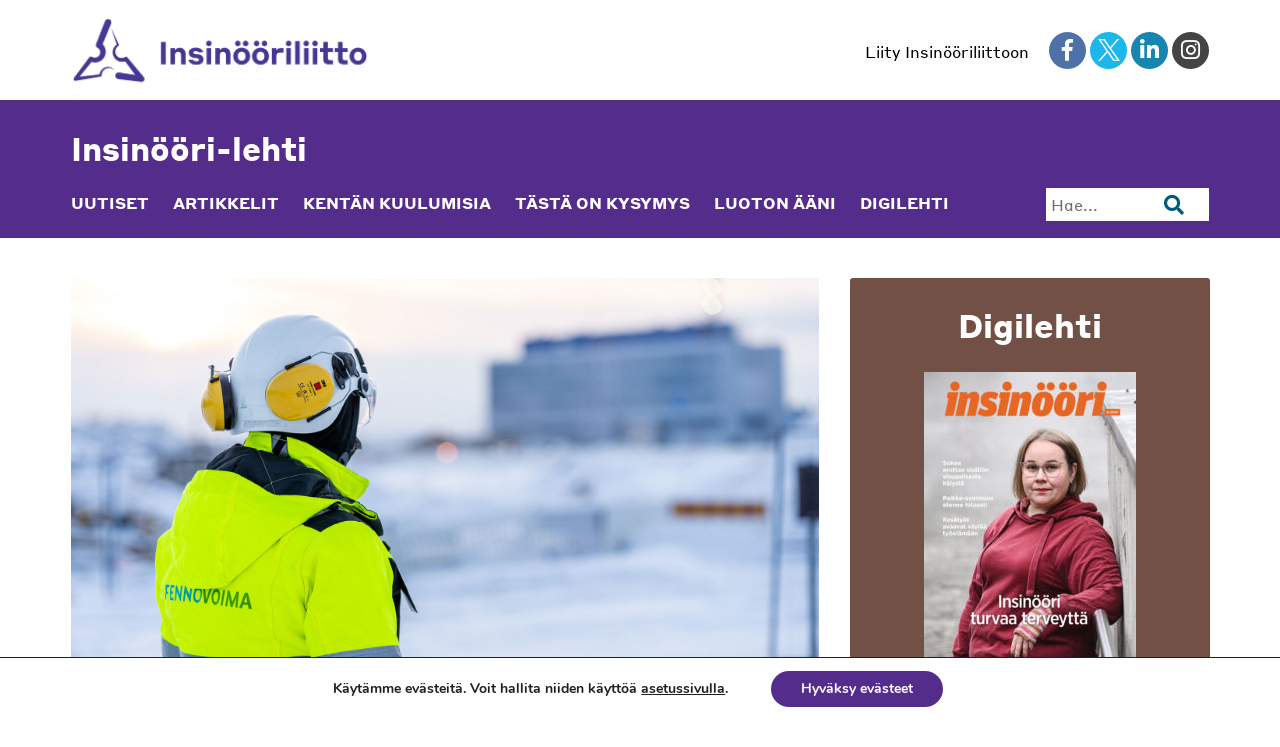

--- FILE ---
content_type: text/html; charset=UTF-8
request_url: https://insinoori-lehti.fi/uutiset/fennovoima-kutistuu-mikroyritykseksi/
body_size: 15303
content:
<!DOCTYPE html>
<html lang="fi">
<head>
	<meta charset="UTF-8">
	<meta name="viewport" content="width=device-width, initial-scale=1">
	<link rel="profile" href="http://gmpg.org/xfn/11">
  <link rel="icon" type="image/png" sizes="64x64" href="https://insinoori-lehti.fi/wp-content/themes/pt-insinoorilehti-theme/images/favicon.png">

	<meta name="robots" content="index, follow, max-image-preview:large, max-snippet:-1, max-video-preview:-1">
	<style>img:is([sizes="auto" i], [sizes^="auto," i]) { contain-intrinsic-size: 3000px 1500px }</style>
	
	<!-- This site is optimized with the Yoast SEO plugin v24.3 - https://yoast.com/wordpress/plugins/seo/ -->
	<title>Fennovoima kutistuu mikroyritykseksi - Insinööri-lehti</title>
	<meta name="description" content="Fennovoima käynnisti toukokuussa koko henkilöstöä koskevat muutosneuvottelut, jotka päättyivät eilen.">
	<link rel="canonical" href="https://insinoori-lehti.fi/uutiset/fennovoima-kutistuu-mikroyritykseksi/">
	<meta property="og:locale" content="fi_FI">
	<meta property="og:type" content="article">
	<meta property="og:title" content="Fennovoima kutistuu mikroyritykseksi - Insinööri-lehti">
	<meta property="og:description" content="Fennovoima käynnisti toukokuussa koko henkilöstöä koskevat muutosneuvottelut, jotka päättyivät eilen.">
	<meta property="og:url" content="https://insinoori-lehti.fi/uutiset/fennovoima-kutistuu-mikroyritykseksi/">
	<meta property="og:site_name" content="Insinööri-lehti">
	<meta property="article:published_time" content="2022-06-22T11:42:03+00:00">
	<meta property="article:modified_time" content="2022-06-22T11:42:26+00:00">
	<meta property="og:image" content="https://insinoori-lehti.fi/wp-content/uploads/2022/06/fennovoima_tyomaa.jpg">
	<meta property="og:image:width" content="1920">
	<meta property="og:image:height" content="1080">
	<meta property="og:image:type" content="image/jpeg">
	<meta name="author" content="Janne Luotola">
	<meta name="twitter:card" content="summary_large_image">
	<meta name="twitter:label1" content="Written by">
	<meta name="twitter:data1" content="Janne Luotola">
	<meta name="twitter:label2" content="Est. reading time">
	<meta name="twitter:data2" content="1 minute">
	<script type="application/ld+json" class="yoast-schema-graph">{"@context":"https://schema.org","@graph":[{"@type":"WebPage","@id":"https://insinoori-lehti.fi/uutiset/fennovoima-kutistuu-mikroyritykseksi/","url":"https://insinoori-lehti.fi/uutiset/fennovoima-kutistuu-mikroyritykseksi/","name":"Fennovoima kutistuu mikroyritykseksi - Insinööri-lehti","isPartOf":{"@id":"https://insinoori-lehti.fi/#website"},"primaryImageOfPage":{"@id":"https://insinoori-lehti.fi/uutiset/fennovoima-kutistuu-mikroyritykseksi/#primaryimage"},"image":{"@id":"https://insinoori-lehti.fi/uutiset/fennovoima-kutistuu-mikroyritykseksi/#primaryimage"},"thumbnailUrl":"https://insinoori-lehti.fi/wp-content/uploads/2022/06/fennovoima_tyomaa.jpg","datePublished":"2022-06-22T11:42:03+00:00","dateModified":"2022-06-22T11:42:26+00:00","author":{"@id":"https://insinoori-lehti.fi/#/schema/person/a18e7429ea421eab6f20adece372f1cf"},"description":"Fennovoima käynnisti toukokuussa koko henkilöstöä koskevat muutosneuvottelut, jotka päättyivät eilen.","breadcrumb":{"@id":"https://insinoori-lehti.fi/uutiset/fennovoima-kutistuu-mikroyritykseksi/#breadcrumb"},"inLanguage":"fi","potentialAction":[{"@type":"ReadAction","target":["https://insinoori-lehti.fi/uutiset/fennovoima-kutistuu-mikroyritykseksi/"]}]},{"@type":"ImageObject","inLanguage":"fi","@id":"https://insinoori-lehti.fi/uutiset/fennovoima-kutistuu-mikroyritykseksi/#primaryimage","url":"https://insinoori-lehti.fi/wp-content/uploads/2022/06/fennovoima_tyomaa.jpg","contentUrl":"https://insinoori-lehti.fi/wp-content/uploads/2022/06/fennovoima_tyomaa.jpg","width":1920,"height":1080},{"@type":"BreadcrumbList","@id":"https://insinoori-lehti.fi/uutiset/fennovoima-kutistuu-mikroyritykseksi/#breadcrumb","itemListElement":[{"@type":"ListItem","position":1,"name":"Home","item":"https://insinoori-lehti.fi/"},{"@type":"ListItem","position":2,"name":"Fennovoima kutistuu mikroyritykseksi"}]},{"@type":"WebSite","@id":"https://insinoori-lehti.fi/#website","url":"https://insinoori-lehti.fi/","name":"Insinööri-lehti","description":"","potentialAction":[{"@type":"SearchAction","target":{"@type":"EntryPoint","urlTemplate":"https://insinoori-lehti.fi/?s={search_term_string}"},"query-input":{"@type":"PropertyValueSpecification","valueRequired":true,"valueName":"search_term_string"}}],"inLanguage":"fi"},{"@type":"Person","@id":"https://insinoori-lehti.fi/#/schema/person/a18e7429ea421eab6f20adece372f1cf","name":"Janne Luotola","image":{"@type":"ImageObject","inLanguage":"fi","@id":"https://insinoori-lehti.fi/#/schema/person/image/","url":"https://insinoori-lehti.fi/wp-content/uploads/2019/05/Janne_Luotola-800-150x150.jpg","contentUrl":"https://insinoori-lehti.fi/wp-content/uploads/2019/05/Janne_Luotola-800-150x150.jpg","caption":"Janne Luotola"},"url":"https://insinoori-lehti.fi/author/janneluotola/"}]}</script>
	<!-- / Yoast SEO plugin. -->


<link rel="alternate" type="application/rss+xml" title="Insinööri-lehti &raquo; Feed" href="https://insinoori-lehti.fi/feed/">
<link rel="alternate" type="application/rss+xml" title="Insinööri-lehti &raquo; Comments Feed" href="https://insinoori-lehti.fi/comments/feed/">
<script type="text/javascript">
/* <![CDATA[ */
window._wpemojiSettings = {"baseUrl":"https:\/\/s.w.org\/images\/core\/emoji\/16.0.1\/72x72\/","ext":".png","svgUrl":"https:\/\/s.w.org\/images\/core\/emoji\/16.0.1\/svg\/","svgExt":".svg","source":{"concatemoji":"https:\/\/insinoori-lehti.fi\/wp-includes\/js\/wp-emoji-release.min.js?ver=6.8.3"}};
/*! This file is auto-generated */
!function(s,n){var o,i,e;function c(e){try{var t={supportTests:e,timestamp:(new Date).valueOf()};sessionStorage.setItem(o,JSON.stringify(t))}catch(e){}}function p(e,t,n){e.clearRect(0,0,e.canvas.width,e.canvas.height),e.fillText(t,0,0);var t=new Uint32Array(e.getImageData(0,0,e.canvas.width,e.canvas.height).data),a=(e.clearRect(0,0,e.canvas.width,e.canvas.height),e.fillText(n,0,0),new Uint32Array(e.getImageData(0,0,e.canvas.width,e.canvas.height).data));return t.every(function(e,t){return e===a[t]})}function u(e,t){e.clearRect(0,0,e.canvas.width,e.canvas.height),e.fillText(t,0,0);for(var n=e.getImageData(16,16,1,1),a=0;a<n.data.length;a++)if(0!==n.data[a])return!1;return!0}function f(e,t,n,a){switch(t){case"flag":return n(e,"\ud83c\udff3\ufe0f\u200d\u26a7\ufe0f","\ud83c\udff3\ufe0f\u200b\u26a7\ufe0f")?!1:!n(e,"\ud83c\udde8\ud83c\uddf6","\ud83c\udde8\u200b\ud83c\uddf6")&&!n(e,"\ud83c\udff4\udb40\udc67\udb40\udc62\udb40\udc65\udb40\udc6e\udb40\udc67\udb40\udc7f","\ud83c\udff4\u200b\udb40\udc67\u200b\udb40\udc62\u200b\udb40\udc65\u200b\udb40\udc6e\u200b\udb40\udc67\u200b\udb40\udc7f");case"emoji":return!a(e,"\ud83e\udedf")}return!1}function g(e,t,n,a){var r="undefined"!=typeof WorkerGlobalScope&&self instanceof WorkerGlobalScope?new OffscreenCanvas(300,150):s.createElement("canvas"),o=r.getContext("2d",{willReadFrequently:!0}),i=(o.textBaseline="top",o.font="600 32px Arial",{});return e.forEach(function(e){i[e]=t(o,e,n,a)}),i}function t(e){var t=s.createElement("script");t.src=e,t.defer=!0,s.head.appendChild(t)}"undefined"!=typeof Promise&&(o="wpEmojiSettingsSupports",i=["flag","emoji"],n.supports={everything:!0,everythingExceptFlag:!0},e=new Promise(function(e){s.addEventListener("DOMContentLoaded",e,{once:!0})}),new Promise(function(t){var n=function(){try{var e=JSON.parse(sessionStorage.getItem(o));if("object"==typeof e&&"number"==typeof e.timestamp&&(new Date).valueOf()<e.timestamp+604800&&"object"==typeof e.supportTests)return e.supportTests}catch(e){}return null}();if(!n){if("undefined"!=typeof Worker&&"undefined"!=typeof OffscreenCanvas&&"undefined"!=typeof URL&&URL.createObjectURL&&"undefined"!=typeof Blob)try{var e="postMessage("+g.toString()+"("+[JSON.stringify(i),f.toString(),p.toString(),u.toString()].join(",")+"));",a=new Blob([e],{type:"text/javascript"}),r=new Worker(URL.createObjectURL(a),{name:"wpTestEmojiSupports"});return void(r.onmessage=function(e){c(n=e.data),r.terminate(),t(n)})}catch(e){}c(n=g(i,f,p,u))}t(n)}).then(function(e){for(var t in e)n.supports[t]=e[t],n.supports.everything=n.supports.everything&&n.supports[t],"flag"!==t&&(n.supports.everythingExceptFlag=n.supports.everythingExceptFlag&&n.supports[t]);n.supports.everythingExceptFlag=n.supports.everythingExceptFlag&&!n.supports.flag,n.DOMReady=!1,n.readyCallback=function(){n.DOMReady=!0}}).then(function(){return e}).then(function(){var e;n.supports.everything||(n.readyCallback(),(e=n.source||{}).concatemoji?t(e.concatemoji):e.wpemoji&&e.twemoji&&(t(e.twemoji),t(e.wpemoji)))}))}((window,document),window._wpemojiSettings);
/* ]]> */
</script>
<link rel="stylesheet" id="asmag_css-css" href="https://insinoori-lehti.fi/wp-content/plugins/asteikko-mag-insinoori/includes/system/compiled/style-webapp.css?ver=31" type="text/css" media="all">
<link rel="stylesheet" id="asmag_custom_css-css" href="https://insinoori-lehti.fi/wp-content/plugins/asteikko-mag-insinoori/includes/custom/compiled/style-webapp.css?ver=31" type="text/css" media="all">
<style id="wp-emoji-styles-inline-css" type="text/css">

	img.wp-smiley, img.emoji {
		display: inline !important;
		border: none !important;
		box-shadow: none !important;
		height: 1em !important;
		width: 1em !important;
		margin: 0 0.07em !important;
		vertical-align: -0.1em !important;
		background: none !important;
		padding: 0 !important;
	}
</style>
<link rel="stylesheet" id="wp-block-library-css" href="https://insinoori-lehti.fi/wp-includes/css/dist/block-library/style.min.css?ver=6.8.3" type="text/css" media="all">
<style id="classic-theme-styles-inline-css" type="text/css">
/*! This file is auto-generated */
.wp-block-button__link{color:#fff;background-color:#32373c;border-radius:9999px;box-shadow:none;text-decoration:none;padding:calc(.667em + 2px) calc(1.333em + 2px);font-size:1.125em}.wp-block-file__button{background:#32373c;color:#fff;text-decoration:none}
</style>
<style id="global-styles-inline-css" type="text/css">
:root{--wp--preset--aspect-ratio--square: 1;--wp--preset--aspect-ratio--4-3: 4/3;--wp--preset--aspect-ratio--3-4: 3/4;--wp--preset--aspect-ratio--3-2: 3/2;--wp--preset--aspect-ratio--2-3: 2/3;--wp--preset--aspect-ratio--16-9: 16/9;--wp--preset--aspect-ratio--9-16: 9/16;--wp--preset--color--black: #000000;--wp--preset--color--cyan-bluish-gray: #abb8c3;--wp--preset--color--white: #ffffff;--wp--preset--color--pale-pink: #f78da7;--wp--preset--color--vivid-red: #cf2e2e;--wp--preset--color--luminous-vivid-orange: #ff6900;--wp--preset--color--luminous-vivid-amber: #fcb900;--wp--preset--color--light-green-cyan: #7bdcb5;--wp--preset--color--vivid-green-cyan: #00d084;--wp--preset--color--pale-cyan-blue: #8ed1fc;--wp--preset--color--vivid-cyan-blue: #0693e3;--wp--preset--color--vivid-purple: #9b51e0;--wp--preset--gradient--vivid-cyan-blue-to-vivid-purple: linear-gradient(135deg,rgba(6,147,227,1) 0%,rgb(155,81,224) 100%);--wp--preset--gradient--light-green-cyan-to-vivid-green-cyan: linear-gradient(135deg,rgb(122,220,180) 0%,rgb(0,208,130) 100%);--wp--preset--gradient--luminous-vivid-amber-to-luminous-vivid-orange: linear-gradient(135deg,rgba(252,185,0,1) 0%,rgba(255,105,0,1) 100%);--wp--preset--gradient--luminous-vivid-orange-to-vivid-red: linear-gradient(135deg,rgba(255,105,0,1) 0%,rgb(207,46,46) 100%);--wp--preset--gradient--very-light-gray-to-cyan-bluish-gray: linear-gradient(135deg,rgb(238,238,238) 0%,rgb(169,184,195) 100%);--wp--preset--gradient--cool-to-warm-spectrum: linear-gradient(135deg,rgb(74,234,220) 0%,rgb(151,120,209) 20%,rgb(207,42,186) 40%,rgb(238,44,130) 60%,rgb(251,105,98) 80%,rgb(254,248,76) 100%);--wp--preset--gradient--blush-light-purple: linear-gradient(135deg,rgb(255,206,236) 0%,rgb(152,150,240) 100%);--wp--preset--gradient--blush-bordeaux: linear-gradient(135deg,rgb(254,205,165) 0%,rgb(254,45,45) 50%,rgb(107,0,62) 100%);--wp--preset--gradient--luminous-dusk: linear-gradient(135deg,rgb(255,203,112) 0%,rgb(199,81,192) 50%,rgb(65,88,208) 100%);--wp--preset--gradient--pale-ocean: linear-gradient(135deg,rgb(255,245,203) 0%,rgb(182,227,212) 50%,rgb(51,167,181) 100%);--wp--preset--gradient--electric-grass: linear-gradient(135deg,rgb(202,248,128) 0%,rgb(113,206,126) 100%);--wp--preset--gradient--midnight: linear-gradient(135deg,rgb(2,3,129) 0%,rgb(40,116,252) 100%);--wp--preset--font-size--small: 13px;--wp--preset--font-size--medium: 20px;--wp--preset--font-size--large: 36px;--wp--preset--font-size--x-large: 42px;--wp--preset--spacing--20: 0.44rem;--wp--preset--spacing--30: 0.67rem;--wp--preset--spacing--40: 1rem;--wp--preset--spacing--50: 1.5rem;--wp--preset--spacing--60: 2.25rem;--wp--preset--spacing--70: 3.38rem;--wp--preset--spacing--80: 5.06rem;--wp--preset--shadow--natural: 6px 6px 9px rgba(0, 0, 0, 0.2);--wp--preset--shadow--deep: 12px 12px 50px rgba(0, 0, 0, 0.4);--wp--preset--shadow--sharp: 6px 6px 0px rgba(0, 0, 0, 0.2);--wp--preset--shadow--outlined: 6px 6px 0px -3px rgba(255, 255, 255, 1), 6px 6px rgba(0, 0, 0, 1);--wp--preset--shadow--crisp: 6px 6px 0px rgba(0, 0, 0, 1);}:where(.is-layout-flex){gap: 0.5em;}:where(.is-layout-grid){gap: 0.5em;}body .is-layout-flex{display: flex;}.is-layout-flex{flex-wrap: wrap;align-items: center;}.is-layout-flex > :is(*, div){margin: 0;}body .is-layout-grid{display: grid;}.is-layout-grid > :is(*, div){margin: 0;}:where(.wp-block-columns.is-layout-flex){gap: 2em;}:where(.wp-block-columns.is-layout-grid){gap: 2em;}:where(.wp-block-post-template.is-layout-flex){gap: 1.25em;}:where(.wp-block-post-template.is-layout-grid){gap: 1.25em;}.has-black-color{color: var(--wp--preset--color--black) !important;}.has-cyan-bluish-gray-color{color: var(--wp--preset--color--cyan-bluish-gray) !important;}.has-white-color{color: var(--wp--preset--color--white) !important;}.has-pale-pink-color{color: var(--wp--preset--color--pale-pink) !important;}.has-vivid-red-color{color: var(--wp--preset--color--vivid-red) !important;}.has-luminous-vivid-orange-color{color: var(--wp--preset--color--luminous-vivid-orange) !important;}.has-luminous-vivid-amber-color{color: var(--wp--preset--color--luminous-vivid-amber) !important;}.has-light-green-cyan-color{color: var(--wp--preset--color--light-green-cyan) !important;}.has-vivid-green-cyan-color{color: var(--wp--preset--color--vivid-green-cyan) !important;}.has-pale-cyan-blue-color{color: var(--wp--preset--color--pale-cyan-blue) !important;}.has-vivid-cyan-blue-color{color: var(--wp--preset--color--vivid-cyan-blue) !important;}.has-vivid-purple-color{color: var(--wp--preset--color--vivid-purple) !important;}.has-black-background-color{background-color: var(--wp--preset--color--black) !important;}.has-cyan-bluish-gray-background-color{background-color: var(--wp--preset--color--cyan-bluish-gray) !important;}.has-white-background-color{background-color: var(--wp--preset--color--white) !important;}.has-pale-pink-background-color{background-color: var(--wp--preset--color--pale-pink) !important;}.has-vivid-red-background-color{background-color: var(--wp--preset--color--vivid-red) !important;}.has-luminous-vivid-orange-background-color{background-color: var(--wp--preset--color--luminous-vivid-orange) !important;}.has-luminous-vivid-amber-background-color{background-color: var(--wp--preset--color--luminous-vivid-amber) !important;}.has-light-green-cyan-background-color{background-color: var(--wp--preset--color--light-green-cyan) !important;}.has-vivid-green-cyan-background-color{background-color: var(--wp--preset--color--vivid-green-cyan) !important;}.has-pale-cyan-blue-background-color{background-color: var(--wp--preset--color--pale-cyan-blue) !important;}.has-vivid-cyan-blue-background-color{background-color: var(--wp--preset--color--vivid-cyan-blue) !important;}.has-vivid-purple-background-color{background-color: var(--wp--preset--color--vivid-purple) !important;}.has-black-border-color{border-color: var(--wp--preset--color--black) !important;}.has-cyan-bluish-gray-border-color{border-color: var(--wp--preset--color--cyan-bluish-gray) !important;}.has-white-border-color{border-color: var(--wp--preset--color--white) !important;}.has-pale-pink-border-color{border-color: var(--wp--preset--color--pale-pink) !important;}.has-vivid-red-border-color{border-color: var(--wp--preset--color--vivid-red) !important;}.has-luminous-vivid-orange-border-color{border-color: var(--wp--preset--color--luminous-vivid-orange) !important;}.has-luminous-vivid-amber-border-color{border-color: var(--wp--preset--color--luminous-vivid-amber) !important;}.has-light-green-cyan-border-color{border-color: var(--wp--preset--color--light-green-cyan) !important;}.has-vivid-green-cyan-border-color{border-color: var(--wp--preset--color--vivid-green-cyan) !important;}.has-pale-cyan-blue-border-color{border-color: var(--wp--preset--color--pale-cyan-blue) !important;}.has-vivid-cyan-blue-border-color{border-color: var(--wp--preset--color--vivid-cyan-blue) !important;}.has-vivid-purple-border-color{border-color: var(--wp--preset--color--vivid-purple) !important;}.has-vivid-cyan-blue-to-vivid-purple-gradient-background{background: var(--wp--preset--gradient--vivid-cyan-blue-to-vivid-purple) !important;}.has-light-green-cyan-to-vivid-green-cyan-gradient-background{background: var(--wp--preset--gradient--light-green-cyan-to-vivid-green-cyan) !important;}.has-luminous-vivid-amber-to-luminous-vivid-orange-gradient-background{background: var(--wp--preset--gradient--luminous-vivid-amber-to-luminous-vivid-orange) !important;}.has-luminous-vivid-orange-to-vivid-red-gradient-background{background: var(--wp--preset--gradient--luminous-vivid-orange-to-vivid-red) !important;}.has-very-light-gray-to-cyan-bluish-gray-gradient-background{background: var(--wp--preset--gradient--very-light-gray-to-cyan-bluish-gray) !important;}.has-cool-to-warm-spectrum-gradient-background{background: var(--wp--preset--gradient--cool-to-warm-spectrum) !important;}.has-blush-light-purple-gradient-background{background: var(--wp--preset--gradient--blush-light-purple) !important;}.has-blush-bordeaux-gradient-background{background: var(--wp--preset--gradient--blush-bordeaux) !important;}.has-luminous-dusk-gradient-background{background: var(--wp--preset--gradient--luminous-dusk) !important;}.has-pale-ocean-gradient-background{background: var(--wp--preset--gradient--pale-ocean) !important;}.has-electric-grass-gradient-background{background: var(--wp--preset--gradient--electric-grass) !important;}.has-midnight-gradient-background{background: var(--wp--preset--gradient--midnight) !important;}.has-small-font-size{font-size: var(--wp--preset--font-size--small) !important;}.has-medium-font-size{font-size: var(--wp--preset--font-size--medium) !important;}.has-large-font-size{font-size: var(--wp--preset--font-size--large) !important;}.has-x-large-font-size{font-size: var(--wp--preset--font-size--x-large) !important;}
:where(.wp-block-post-template.is-layout-flex){gap: 1.25em;}:where(.wp-block-post-template.is-layout-grid){gap: 1.25em;}
:where(.wp-block-columns.is-layout-flex){gap: 2em;}:where(.wp-block-columns.is-layout-grid){gap: 2em;}
:root :where(.wp-block-pullquote){font-size: 1.5em;line-height: 1.6;}
</style>
<link rel="stylesheet" id="ppress-frontend-css" href="https://insinoori-lehti.fi/wp-content/plugins/wp-user-avatar/assets/css/frontend.min.css?ver=4.15.21" type="text/css" media="all">
<link rel="stylesheet" id="ppress-flatpickr-css" href="https://insinoori-lehti.fi/wp-content/plugins/wp-user-avatar/assets/flatpickr/flatpickr.min.css?ver=4.15.21" type="text/css" media="all">
<link rel="stylesheet" id="ppress-select2-css" href="https://insinoori-lehti.fi/wp-content/plugins/wp-user-avatar/assets/select2/select2.min.css?ver=6.8.3" type="text/css" media="all">
<link rel="stylesheet" id="pt-core-style-css" href="https://insinoori-lehti.fi/wp-content/themes/pt-insinoorilehti-theme/style.css?ver=1724675509" type="text/css" media="all">
<link rel="stylesheet" id="styrene-b-css" href="https://insinoori-lehti.fi/wp-content/themes/pt-insinoorilehti-theme/css/1811-TPYQRG.css?ver=1.0.0" type="text/css" media="all">
<link rel="stylesheet" id="font-awesome-5-css" href="https://insinoori-lehti.fi/wp-content/themes/pt-insinoorilehti-theme/css/all.css?ver=5.5.0" type="text/css" media="all">
<link rel="stylesheet" id="flexbox-grid-css" href="https://insinoori-lehti.fi/wp-content/themes/pt-insinoorilehti-theme/css/flexboxgrid.min.css?ver=6.3.1" type="text/css" media="all">
<link rel="stylesheet" id="slick-css" href="https://insinoori-lehti.fi/wp-content/themes/pt-insinoorilehti-theme/css/slick.css?ver=1.9.0" type="text/css" media="all">
<link rel="stylesheet" id="slick-theme-css" href="https://insinoori-lehti.fi/wp-content/themes/pt-insinoorilehti-theme/css/slick-theme.css?ver=1.9.0" type="text/css" media="all">
<link rel="stylesheet" id="moove_gdpr_frontend-css" href="https://insinoori-lehti.fi/wp-content/plugins/gdpr-cookie-compliance/dist/styles/gdpr-main.css?ver=4.15.6" type="text/css" media="all">
<style id="moove_gdpr_frontend-inline-css" type="text/css">
#moove_gdpr_cookie_modal,#moove_gdpr_cookie_info_bar,.gdpr_cookie_settings_shortcode_content{font-family:Nunito,sans-serif}#moove_gdpr_save_popup_settings_button{background-color:#373737;color:#fff}#moove_gdpr_save_popup_settings_button:hover{background-color:#000}#moove_gdpr_cookie_info_bar .moove-gdpr-info-bar-container .moove-gdpr-info-bar-content a.mgbutton,#moove_gdpr_cookie_info_bar .moove-gdpr-info-bar-container .moove-gdpr-info-bar-content button.mgbutton{background-color:#542c8c}#moove_gdpr_cookie_modal .moove-gdpr-modal-content .moove-gdpr-modal-footer-content .moove-gdpr-button-holder a.mgbutton,#moove_gdpr_cookie_modal .moove-gdpr-modal-content .moove-gdpr-modal-footer-content .moove-gdpr-button-holder button.mgbutton,.gdpr_cookie_settings_shortcode_content .gdpr-shr-button.button-green{background-color:#542c8c;border-color:#542c8c}#moove_gdpr_cookie_modal .moove-gdpr-modal-content .moove-gdpr-modal-footer-content .moove-gdpr-button-holder a.mgbutton:hover,#moove_gdpr_cookie_modal .moove-gdpr-modal-content .moove-gdpr-modal-footer-content .moove-gdpr-button-holder button.mgbutton:hover,.gdpr_cookie_settings_shortcode_content .gdpr-shr-button.button-green:hover{background-color:#fff;color:#542c8c}#moove_gdpr_cookie_modal .moove-gdpr-modal-content .moove-gdpr-modal-close i,#moove_gdpr_cookie_modal .moove-gdpr-modal-content .moove-gdpr-modal-close span.gdpr-icon{background-color:#542c8c;border:1px solid #542c8c}#moove_gdpr_cookie_info_bar span.change-settings-button.focus-g,#moove_gdpr_cookie_info_bar span.change-settings-button:focus,#moove_gdpr_cookie_info_bar button.change-settings-button.focus-g,#moove_gdpr_cookie_info_bar button.change-settings-button:focus{-webkit-box-shadow:0 0 1px 3px #542c8c;-moz-box-shadow:0 0 1px 3px #542c8c;box-shadow:0 0 1px 3px #542c8c}#moove_gdpr_cookie_modal .moove-gdpr-modal-content .moove-gdpr-modal-close i:hover,#moove_gdpr_cookie_modal .moove-gdpr-modal-content .moove-gdpr-modal-close span.gdpr-icon:hover,#moove_gdpr_cookie_info_bar span[data-href]>u.change-settings-button{color:#542c8c}#moove_gdpr_cookie_modal .moove-gdpr-modal-content .moove-gdpr-modal-left-content #moove-gdpr-menu li.menu-item-selected a span.gdpr-icon,#moove_gdpr_cookie_modal .moove-gdpr-modal-content .moove-gdpr-modal-left-content #moove-gdpr-menu li.menu-item-selected button span.gdpr-icon{color:inherit}#moove_gdpr_cookie_modal .moove-gdpr-modal-content .moove-gdpr-modal-left-content #moove-gdpr-menu li a span.gdpr-icon,#moove_gdpr_cookie_modal .moove-gdpr-modal-content .moove-gdpr-modal-left-content #moove-gdpr-menu li button span.gdpr-icon{color:inherit}#moove_gdpr_cookie_modal .gdpr-acc-link{line-height:0;font-size:0;color:transparent;position:absolute}#moove_gdpr_cookie_modal .moove-gdpr-modal-content .moove-gdpr-modal-close:hover i,#moove_gdpr_cookie_modal .moove-gdpr-modal-content .moove-gdpr-modal-left-content #moove-gdpr-menu li a,#moove_gdpr_cookie_modal .moove-gdpr-modal-content .moove-gdpr-modal-left-content #moove-gdpr-menu li button,#moove_gdpr_cookie_modal .moove-gdpr-modal-content .moove-gdpr-modal-left-content #moove-gdpr-menu li button i,#moove_gdpr_cookie_modal .moove-gdpr-modal-content .moove-gdpr-modal-left-content #moove-gdpr-menu li a i,#moove_gdpr_cookie_modal .moove-gdpr-modal-content .moove-gdpr-tab-main .moove-gdpr-tab-main-content a:hover,#moove_gdpr_cookie_info_bar.moove-gdpr-dark-scheme .moove-gdpr-info-bar-container .moove-gdpr-info-bar-content a.mgbutton:hover,#moove_gdpr_cookie_info_bar.moove-gdpr-dark-scheme .moove-gdpr-info-bar-container .moove-gdpr-info-bar-content button.mgbutton:hover,#moove_gdpr_cookie_info_bar.moove-gdpr-dark-scheme .moove-gdpr-info-bar-container .moove-gdpr-info-bar-content a:hover,#moove_gdpr_cookie_info_bar.moove-gdpr-dark-scheme .moove-gdpr-info-bar-container .moove-gdpr-info-bar-content button:hover,#moove_gdpr_cookie_info_bar.moove-gdpr-dark-scheme .moove-gdpr-info-bar-container .moove-gdpr-info-bar-content span.change-settings-button:hover,#moove_gdpr_cookie_info_bar.moove-gdpr-dark-scheme .moove-gdpr-info-bar-container .moove-gdpr-info-bar-content button.change-settings-button:hover,#moove_gdpr_cookie_info_bar.moove-gdpr-dark-scheme .moove-gdpr-info-bar-container .moove-gdpr-info-bar-content u.change-settings-button:hover,#moove_gdpr_cookie_info_bar span[data-href]>u.change-settings-button,#moove_gdpr_cookie_info_bar.moove-gdpr-dark-scheme .moove-gdpr-info-bar-container .moove-gdpr-info-bar-content a.mgbutton.focus-g,#moove_gdpr_cookie_info_bar.moove-gdpr-dark-scheme .moove-gdpr-info-bar-container .moove-gdpr-info-bar-content button.mgbutton.focus-g,#moove_gdpr_cookie_info_bar.moove-gdpr-dark-scheme .moove-gdpr-info-bar-container .moove-gdpr-info-bar-content a.focus-g,#moove_gdpr_cookie_info_bar.moove-gdpr-dark-scheme .moove-gdpr-info-bar-container .moove-gdpr-info-bar-content button.focus-g,#moove_gdpr_cookie_info_bar.moove-gdpr-dark-scheme .moove-gdpr-info-bar-container .moove-gdpr-info-bar-content a.mgbutton:focus,#moove_gdpr_cookie_info_bar.moove-gdpr-dark-scheme .moove-gdpr-info-bar-container .moove-gdpr-info-bar-content button.mgbutton:focus,#moove_gdpr_cookie_info_bar.moove-gdpr-dark-scheme .moove-gdpr-info-bar-container .moove-gdpr-info-bar-content a:focus,#moove_gdpr_cookie_info_bar.moove-gdpr-dark-scheme .moove-gdpr-info-bar-container .moove-gdpr-info-bar-content button:focus,#moove_gdpr_cookie_info_bar.moove-gdpr-dark-scheme .moove-gdpr-info-bar-container .moove-gdpr-info-bar-content span.change-settings-button.focus-g,span.change-settings-button:focus,button.change-settings-button.focus-g,button.change-settings-button:focus,#moove_gdpr_cookie_info_bar.moove-gdpr-dark-scheme .moove-gdpr-info-bar-container .moove-gdpr-info-bar-content u.change-settings-button.focus-g,#moove_gdpr_cookie_info_bar.moove-gdpr-dark-scheme .moove-gdpr-info-bar-container .moove-gdpr-info-bar-content u.change-settings-button:focus{color:#542c8c}#moove_gdpr_cookie_modal.gdpr_lightbox-hide{display:none}
</style>
<script type="text/javascript" src="https://insinoori-lehti.fi/wp-includes/js/jquery/jquery.min.js?ver=3.7.1" id="jquery-core-js"></script>
<script type="text/javascript" src="https://insinoori-lehti.fi/wp-includes/js/jquery/jquery-migrate.min.js?ver=3.4.1" id="jquery-migrate-js"></script>
<script type="text/javascript" src="https://insinoori-lehti.fi/wp-content/plugins/wp-user-avatar/assets/flatpickr/flatpickr.min.js?ver=4.15.21" id="ppress-flatpickr-js"></script>
<script type="text/javascript" src="https://insinoori-lehti.fi/wp-content/plugins/wp-user-avatar/assets/select2/select2.min.js?ver=4.15.21" id="ppress-select2-js"></script>
<script type="text/javascript" src="https://insinoori-lehti.fi/wp-content/themes/pt-insinoorilehti-theme/js/slick.min.js?ver=6.8.3" id="slick-js-js"></script>
<script type="text/javascript" src="https://insinoori-lehti.fi/wp-content/themes/pt-insinoorilehti-theme/js/theme.js?ver=1724675509" id="pt-core-theme-js"></script>
<script type="text/javascript" src="https://insinoori-lehti.fi/wp-content/themes/pt-insinoorilehti-theme/js/mobile_menu.js?ver=6.8.3" id="pt-core-mobile-menu-js"></script>
<link rel="https://api.w.org/" href="https://insinoori-lehti.fi/wp-json/"><link rel="alternate" title="JSON" type="application/json" href="https://insinoori-lehti.fi/wp-json/wp/v2/posts/19962"><link rel="EditURI" type="application/rsd+xml" title="RSD" href="https://insinoori-lehti.fi/xmlrpc.php?rsd">
<link rel="shortlink" href="https://insinoori-lehti.fi/?p=19962">
<link rel="alternate" title="oEmbed (JSON)" type="application/json+oembed" href="https://insinoori-lehti.fi/wp-json/oembed/1.0/embed?url=https%3A%2F%2Finsinoori-lehti.fi%2Fuutiset%2Ffennovoima-kutistuu-mikroyritykseksi%2F">
<link rel="alternate" title="oEmbed (XML)" type="text/xml+oembed" href="https://insinoori-lehti.fi/wp-json/oembed/1.0/embed?url=https%3A%2F%2Finsinoori-lehti.fi%2Fuutiset%2Ffennovoima-kutistuu-mikroyritykseksi%2F&#038;format=xml">
<!-- start Simple Custom CSS and JS -->
<style type="text/css">


</style>
<!-- end Simple Custom CSS and JS -->
<!-- start Simple Custom CSS and JS -->
<style type="text/css">
/* Add your CSS code here.

For example:
.example {
    color: red;
}

For brushing up on your CSS knowledge, check out http://www.w3schools.com/css/css_syntax.asp

End of comment */ 
</style>
<!-- end Simple Custom CSS and JS -->
<!-- AWPO lazy-load marker --></head>

<body class="wp-singular post-template-default single single-post postid-19962 single-format-standard wp-theme-pt-insinoorilehti-theme">
<div id="page" class="site">
	<a class="skip-link screen-reader-text" href="#content">Skip to content</a>

	
    <!-- TOP-BAR -->
    <div class="insinoori-top-bar">
      <div class="row no-padding">

      	<div class="col-xs-6 col-sm-6 col-md-6 col-lg-4 insinoori-top-bar__logo-container">
        	  <a href="https://www.ilry.fi" aria-label="Insinööriliitto" target="_blank" class="insinoori-top-bar__logo"></a>
      	</div>

        <div class="col-xs-6 col-sm-6 col-md-6 col-lg-8 insinoori-top-bar__social-container">
        		        <div class="insinoori-top-bar__social">
	          <p class="insinoori-social-headline"><a href="https://www.ilry.fi/liity-jaseneksi" target="_blank">Liity Insinööriliittoon</a></p>
	          <ul class="insinoori-social-icons left">
	          	<li><a href="https://www.facebook.com/Insinooriliitto/" target="_blank" class="icons-facebook" aria-label="logo-facebook"><i class="fab fa-facebook-f"></i></a></li>
	          	<li><a href="https://twitter.com/insinooriliitto" target="_blank" class="icons-twitter" aria-label="logo-x"><img src="https://insinoori-lehti.fi/wp-content/themes/pt-insinoorilehti-theme/images/logo-x-white.png" alt="logo-x" style="height: 60%;margin-left: 8px;margin-top: 7px;"></a></li>
	          	<li><a href="https://www.linkedin.com/company/insinooriliitto/" target="_blank" class="icons-linkedin" aria-label="logo-linkedin"><i class="fab fa-linkedin-in"></i></a></li>
	          	<li><a href="https://www.instagram.com/insinooriliitto/" target="_blank" class="icons-instagram" aria-label="logo-instagram"><i class="fab fa-instagram"></i></a></li>
	          </ul>
	        </div>
        </div>

      </div><!-- .row -->
    </div>


	<header id="site-header" class="site-header">
	  <button class="menu-toggle"><i class="fa fa-bars"></i></button>
	  <button class="search-toggle"><i class="fa fa-search"></i></button>

	  <div class="row no-padding">
        	    <div class="col-xs-12 col-md-12 top-logo-container">
        	    <a href="https://insinoori-lehti.fi" class="top-logo">Insinööri-lehti</a>
	    </div>

	  </div><!-- .row -->



      <div class="row no-padding">

        <div class="col-md-10 col-xs-12 header-content">
           <nav id="site-navigation" class="main-navigation">
             <div class="menu-main-menu-container"><ul id="primary-menu" class="menu"><li id="menu-item-885" class="menu-item menu-item-type-taxonomy menu-item-object-category current-post-ancestor current-menu-parent current-post-parent menu-item-885"><a href="https://insinoori-lehti.fi/kategoria/uutiset/">Uutiset</a></li>
<li id="menu-item-886" class="menu-item menu-item-type-taxonomy menu-item-object-category menu-item-886"><a href="https://insinoori-lehti.fi/kategoria/artikkelit/">Artikkelit</a></li>
<li id="menu-item-887" class="menu-item menu-item-type-taxonomy menu-item-object-category menu-item-887"><a href="https://insinoori-lehti.fi/kategoria/kentan-kuulumisia/">Kentän kuulumisia</a></li>
<li id="menu-item-888" class="menu-item menu-item-type-taxonomy menu-item-object-category menu-item-888"><a href="https://insinoori-lehti.fi/kategoria/tasta-on-kysymys/">Tästä on kysymys</a></li>
<li id="menu-item-23737" class="menu-item menu-item-type-taxonomy menu-item-object-category menu-item-23737"><a href="https://insinoori-lehti.fi/kategoria/luoton-aani/">Luoton ääni</a></li>
<li id="menu-item-5801" class="menu-item menu-item-type-post_type menu-item-object-page menu-item-5801"><a href="https://insinoori-lehti.fi/digilehti/">Digilehti</a></li>
</ul></div>           </nav><!-- #site-navigation -->
        </div>

	    <div class="col-md-2 col-xs-hidden search-block">
			<form role="search" method="get" id="searchform" class="searchform" action="https://insinoori-lehti.fi">
				<div class="search-container">
				  <label class="screen-reader-text" for="s">Hae...</label>
				  <input type="text" placeholder="Hae..." value="" name="s" id="s">
				  <button class="search-btn" type="submit" aria-label="Search">
				    <i class="fa fa-search"></i>
				  </button>
				</div>
			</form>
	    </div>

	  </div><!-- .row -->


	</header><!-- #site-header -->

	<div id="site-content" class="site-content">
		<div class="row no-gutter"><!-- flexbox grid row -->

<div id="primary" class="col-md-8 col-lg-8 content-area">
	<main id="main" class="site-main">

	
<article id="post-19962" class="post-19962 post type-post status-publish format-standard has-post-thumbnail hentry category-uutiset tag-energia tag-talous tag-ydinvoima tag-yritykset">
	<header class="entry-header">

		
					<div class="entry-header__image">
				<div class="featured-image" style="background-image: url('https://insinoori-lehti.fi/wp-content/uploads/2022/06/fennovoima_tyomaa.jpg');"></div>
									<div class="image-main__caption">Fennovoima teki rakennustöitä vielä talvella 2022.</div>
							</div> 
		

        <div class="entry-header__cat">Insinööri-lehti 
        	<span class="article__primary-tag"><a href="https://insinoori-lehti.fi/avainsana/talous/">talous</a></span>		
        </div>


		<h1 class="entry-title">Fennovoima kutistuu mikroyritykseksi</h1>		<div class="entry-meta">
			<span class="article__date">22.6.2022</span>
		</div><!-- .entry-meta -->
					<div class="entry-intro">
				<p>Fennovoima käynnisti toukokuussa koko henkilöstöä koskevat muutosneuvottelut, jotka päättyivät eilen.</p>
			</div><!-- .entry-meta -->
			
	</header><!-- .entry-header -->

	<div class="entry-content">

	
		<p>Neuvotteluiden tuloksena Fennovoima supistaa toimintojaan voimakkaasti. Henkilöstövähennykset toteutetaan vuoden 2022 aikana. Ennen henkilöstövähennyksiä Fennovoimalla on 356 työntekijää ja vuoden 2023 alussa alle kymmenen työntekijää.</p>
<p>Fennovoima tiedotti <a href="https://insinoori-lehti.fi/uutiset/fennovoima-perui-hanhikivi-1n-rakentamislupahakemuksen/" target="_blank" rel="noopener">peruvansa</a> Hanhikivi 1 -ydinvoimalaitoksen rakentamislupahakemuksen 24. toukokuuta. Tätä ennen yhtiö päätti voimalaitosta koskevan laitostoimitussopimuksen Rosatomin kanssa, koska hanke oli viivästynyt eikä laitostoimittaja pystynyt lieventämään Ukrainan sodan aiheuttamia riskejä. Fennovoima on purkanut myös polttoainetoimitussopimuksen Rosatomin tytäryhtiö TVEL:in kanssa.</p>
<p>– Me kaikki tunnemme surua ja murhetta projektin päättymisestä. Haluan kiittää kaikkia fennovoimalaisia heidän sitoutumisestaan ja ammattimaisesta asenteestaan. Uskon ja toivon, että te kaikki tulette onnistumaan uusien haasteiden löytämisessä, sanoo toimitusjohtaja <strong>Joachim Specht</strong>.</p>
<p>Vuonna 2023 Fennovoima keskittyy ylläpitämään Hanhikivi 1 -työmaata sekä valmistautuu todennäköisiin juridisiin prosesseihin, jotka johtuvat hankkeen päättämisestä laitostoimittajan kanssa.</p>
<p><em>Kuva: Fennovoima</em></p>
	</div><!-- .entry-content -->

	<footer class="entry-footer">

		<div class="entry-footer__share">

			<span class="entry-footer__share-heading">Jaa Artikkeli</span>
	        <ul class="insinoori-social-icons">
  <li>
    <a class="icons-facebook" target="_blank" aria-label="Facebook" href="https://www.facebook.com/sharer/sharer.php?u=https%3A%2F%2Finsinoori-lehti.fi%2Fuutiset%2Ffennovoima-kutistuu-mikroyritykseksi%2F"><i class="fab fa-facebook-f"></i>
    </a>
  </li>
  <li>
    <a class="icons-twitter" target="_blank" aria-label="Twitter" href="https://twitter.com/intent/tweet?original_referer=https%3A%2F%2Finsinoori-lehti.fi%2Fuutiset%2Ffennovoima-kutistuu-mikroyritykseksi%2F&amp;text=Fennovoima+kutistuu+mikroyritykseksi&amp;url=https%3A%2F%2Finsinoori-lehti.fi%2Fuutiset%2Ffennovoima-kutistuu-mikroyritykseksi%2F"><img style="height: 60%;margin-left: 8px;margin-top: 7px;" data-src="https://insinoori-lehti.fi/wp-content/themes/pt-insinoorilehti-theme/images/logo-x-white.png" class="awpo-lazy"><noscript><img src="https://insinoori-lehti.fi/wp-content/themes/pt-insinoorilehti-theme/images/logo-x-white.png" style="height: 60%;margin-left: 8px;margin-top: 7px;"></noscript>
    </a>
  </li>
  <li>
    <a class="icons-linkedin" target="_blank" aria-label="LinkedIn" href="https://www.linkedin.com/shareArticle?mini=true&amp;source=https%3A%2F%2Finsinoori-lehti.fi&amp;url=https%3A%2F%2Finsinoori-lehti.fi%2Fuutiset%2Ffennovoima-kutistuu-mikroyritykseksi%2F&amp;title=Fennovoima+kutistuu+mikroyritykseksi&amp;summary=Fennovoima+k%C3%A4ynnisti+toukokuussa+koko+henkil%C3%B6st%C3%B6%C3%A4+koskevat+muutosneuvottelut%2C+jotka+p%C3%A4%C3%A4ttyiv%C3%A4t+eilen."><i class="fab fa-linkedin-in"></i>
    </a>
  </li>
  <li>
    <a class="icons-envelope" target="_blank" aria-label="Jaa sähköpostitse" href="mailto:?subject=Fennovoima%20kutistuu%20mikroyritykseksi%20-%20Insin%C3%B6%C3%B6ri-lehti&#038;body=L%C3%B6ysin%20t%C3%A4m%C3%A4n%20kirjoituksen%20sivustolta%20Insin%C3%B6%C3%B6ri-lehti%20ja%20ajattelin%20ett%C3%A4%20se%20kiinnostaisi%20sinua:%20https://insinoori-lehti.fi/uutiset/fennovoima-kutistuu-mikroyritykseksi/"><i class="fas fa-envelope"></i>
    </a>
  </li>
</ul>			
		</div>

	    
			<div class="entry-footer__tags">

		        <span class="entry-footer__tags-title">Tunnisteet</span>
		           
	           	<div class="entry-footer__tags-all">
		           	<a href="https://insinoori-lehti.fi/avainsana/yritykset/" title="Yritykset" class="yritykset">Yritykset</a>, <a href="https://insinoori-lehti.fi/avainsana/energia/" title="energia" class="energia">energia</a>, <a href="https://insinoori-lehti.fi/avainsana/ydinvoima/" title="ydinvoima" class="ydinvoima">ydinvoima</a>	            </div>

	        </div>

        

        
<div class="recommended-articles">

  <h3 class="recommended-articles__heading">Lue lisää samankaltaisia uutisia</h3>

  
          <h3 class="recommended-articles__title"><a href="https://insinoori-lehti.fi/uutiset/suomen-suurin-tuulipuisto-valmistui/">Suomen suurin tuulipuisto valmistui</a></h3>

      
          <h3 class="recommended-articles__title"><a href="https://insinoori-lehti.fi/uutiset/naton-ammusvarasto-muutettiin-datakeskukseksi/">Naton ammusvarasto muutettiin datakeskukseksi</a></h3>

      
          <h3 class="recommended-articles__title"><a href="https://insinoori-lehti.fi/uutiset/teollisuuden-tilauksissa-iso-pudotus/">Teollisuuden tilauksissa iso pudotus</a></h3>

      
</div>



	</footer><!-- .entry-footer -->
</article><!-- #post-19962 -->

	</main><!-- #main -->
</div><!-- #primary -->


<aside id="secondary" class="col-md-4 col-lg-4 widget-area">
	<section id="magazine-feed-widget-2" class="widget magazine-feed-widget">
    <div class="row no-padding">

      <div class="col-sm-12 col-md-12 col-lg-12 widget__body xs-full">

        <div class="widget__title">
          <h3>Digilehti</h3>
        </div>

                  <div class="newest-mag"><!-- Newest mag -->             <article>
              <a href="https://insinoori-lehti.fi/digilehti/in0625">
                <!-- <h3></h3> -->
                <img alt="newest-mag" data-src="https://insinoori-lehti.fi/wp-content/uploads/asteikko_issues/issue82/page25259/19203a231346c54c5c1c3f17eb8416cc-212x300.jpg" class="awpo-lazy"><noscript><img alt="newest-mag" src="https://insinoori-lehti.fi/wp-content/uploads/asteikko_issues/issue82/page25259/19203a231346c54c5c1c3f17eb8416cc-212x300.jpg"></noscript>
              </a>
            </article>

            </div>          <div class="widget__content">
            <a href="https://insinoori-lehti.fi/digilehti" class="content-title">Lehtiarkisto</a>

            <a href="https://insinoori-lehti.fi/ratkaisut-lehden-tehtaviin/lehden-6-2025-kakuron-ratkaisu/" class="content-sub-title">
              Ratkaisut Kakuroon            </a>

            <a class="content-footer-info" href="https://ilry.contenthub.fi/NiboWEB/insinooriliitto/getPublicFile.do?uuid=24468461&amp;inline=false&amp;ticket=e01a427274b742d13ee975ce56fb65a9&amp;type=original">Seuraava numero ilmestyy viikolla 7.</a>

          </div>

      </div>

    </div>

  </section><section id="newsletter-widget-2" class="widget newsletter-widget">
    <div class="row no-padding">

      <div class="col-sm-12 col-md-12 col-lg-12 widget__body xs-full">

        <div class="widget__intro">
          <h3>Tilaa Insinööri-lehden uutiskirje</h3>
        </div>

        <form id="subForm" class="js-cm-form" action="https://www.createsend.com/t/subscribeerror?description=" method="post" data-id="92D4C54F0FEC16E5ADC2B1904DE9ED1AFCE9E4FFC23E8A8CFD32E440784FA39E0A2DD3E6680A9A280103B849EC249BE1EB9D4D68E98ED426195E87A52513B847">    
          <p>
             <input id="fieldEmail" name="cm-gpkyk-gpkyk" type="email" class="js-cm-email-input" placeholder="Sähköpostiosoite" required>
          </p>
          <p>
             <button class="js-cm-submit-button" type="submit">Tilaa uutiskirje</button>
          </p>
        </form>
        <script type="text/javascript" src="https://js.createsend1.com/javascript/copypastesubscribeformlogic.js"></script>

      </div>

    </div>

  </section><section id="questionnaire-widget-2" class="widget questionnaire-widget">
  <div class="row no-padding">

    <div class="col-sm-12 col-md-12 col-lg-12 widget__body xs-full">

      <div class="widget__title">
        <h3>Tästä on kysymys</h3>
      </div>

      
            
                <article class="questionnaire-article">
                                  <a href="https://insinoori-lehti.fi/tasta-on-kysymys/sahkoinsinoori-ratissa/" class="questionnaire-article__author-link" aria-label="Tästä on kysymys -artikkeli">
                                                                        <div class="questionnaire-article__author-img lazy awpo-lazy" style="" data-bg="https://insinoori-lehti.fi/wp-content/uploads/2019/05/Janne_Luotola-800-600x600.jpg"></div>
                                  </a>

                                  <a href="https://insinoori-lehti.fi/tasta-on-kysymys/sahkoinsinoori-ratissa/" class="questionnaire-article__author-name">Janne Luotola</a>
                                  <h3 class="questionnaire-article__title"><a href="https://insinoori-lehti.fi/tasta-on-kysymys/sahkoinsinoori-ratissa/">Sähköinsinööri ratissa</a></h3>
                                  <p class="questionnaire-article__intro">
                                  Sain taksikyydin nepalilaiselta sähköinsinööriltä, jonka osaamiselle olisi kysyntää useilla työpaikoilla.
                                  </p>
                </article>

            

      
    </div>

  </div>

</section><section id="category-widget-2" class="widget category-widget">
  <div class="row no-padding">

    <div class="col-sm-12 col-md-12 col-lg-12 widget__body xs-full">

      <div class="widget__title">
        <h3>Luoton ääni</h3>
      </div>

      
            
                <article class="category-article">
                                  <a href="https://insinoori-lehti.fi/luoton-aani/epavarmuus-tyomarkkinoilla-kasvaa/" class="category-article__author-link" aria-label="Tästä on kysymys -artikkeli">
                                                                        <div class="category-article__author-img lazy awpo-lazy" style="" data-bg="https://insinoori-lehti.fi/wp-content/uploads/2024/09/Timo_V.png"></div>
                                  </a>

                                  <a href="https://insinoori-lehti.fi/luoton-aani/epavarmuus-tyomarkkinoilla-kasvaa/" class="category-article__author-name">Timo Veijola</a>
                                  <h3 class="category-article__title"><a href="https://insinoori-lehti.fi/luoton-aani/epavarmuus-tyomarkkinoilla-kasvaa/">Epävarmuus työmarkkinoilla kasvaa</a></h3>
                                  <p class="category-article__intro">
                                  Työntekijän turvaa ei saa murentaa, kun epävarmuus työmarkkinoilla lisääntyy. Työelämän muutoksessa oikeudenmukaisuus ja ennakoitavuus ovat välttämättömyys.
                                  </p>
                </article>

            

      
    </div>

  </div>

</section><section id="podcast-widget-2" class="widget podcast-widget">
    <div class="row no-padding">

      <div class="col-sm-12 col-md-12 col-lg-12 widget__body xs-full">

        <div class="widget__title">
          <h3><a href="https://soundcloud.com/arkhimedeensivupersoonat/kyseenalaista-kunniaa" target="_blank">Arkhimedeen sivupersoonat</a></h3>
        </div>

                  <a href="https://soundcloud.com/arkhimedeensivupersoonat/kyseenalaista-kunniaa" class="widget__img-link" aria-label="Podcast">
            <div class="widget__img lazy awpo-lazy" style="" data-bg="https://i1.sndcdn.com/artworks-000461210088-opznei-t500x500.jpg"></div>
          </a>
                
                  <div class="widget__intro">
            <h3><a href="https://soundcloud.com/arkhimedeensivupersoonat/kyseenalaista-kunniaa" target="_blank">Kyseenalaista kunniaa</a></h3>
          </div>
        
                  <div class="widget__description">
            <a href="https://soundcloud.com/arkhimedeensivupersoonat/kyseenalaista-kunniaa" target="_blank">Kansalaisten itsetuntoa tuskin hivelee tieto siitä, että Suomessa on Euroopan pahin työttömyys, kun kärkipaikkaa pitänyt Espanjakin tuli ohitettua. Sivupersoonat puntaroivat politiikan vaikutusmahdollisuuksia työttömyyteen ja toteavat, että työllisyyden hoitamista ei auta kokonaan jättää markkinoiden armoille. Nuorille ei enää voi antaa lupausta tulevista töistä, mutta helppoa ei ole työuran toisessakaan päässä. Politiikan valinnoilla pitää kuitenkin luoda toivoa tulevaisuudesta.</a>
          </div>
        
      </div>

              <div class="col-sm-12 col-md-12 col-lg-12 widget__footer xs-full">

          <a href="https://soundcloud.com/arkhimedeensivupersoonat/kyseenalaista-kunniaa" class="widget__footer-button" target="_blank">Podcast</a>

        </div>
      
    </div>

  </section><section id="tags-widget-2" class="widget tags-widget">
    <div class="row no-padding">

      <div class="col-sm-12 col-md-12 col-lg-12 widget__body xs-full">

        <div class="widget__intro">
          <h3>Tunnisteet</h3>
        </div>

        <div class="tags__post-tags">

            <a href="https://insinoori-lehti.fi/avainsana/talous/" title="talous" class="talous">talous</a>, <a href="https://insinoori-lehti.fi/avainsana/tyomarkkinat/" title="työmarkkinat" class="tyomarkkinat">työmarkkinat</a>, <a href="https://insinoori-lehti.fi/avainsana/tekniikka/" title="tekniikka" class="tekniikka">tekniikka</a>, <a href="https://insinoori-lehti.fi/avainsana/tyoelama/" title="työelämä" class="tyoelama">työelämä</a>, <a href="https://insinoori-lehti.fi/avainsana/politiikka/" title="politiikka" class="politiikka">politiikka</a>, <a href="https://insinoori-lehti.fi/avainsana/koulutus/" title="koulutus" class="koulutus">koulutus</a>, <a href="https://insinoori-lehti.fi/avainsana/vapaalla/" title="vapaalla" class="vapaalla">vapaalla</a>, <a href="https://insinoori-lehti.fi/avainsana/tyoehtosopimus/" title="työehtosopimus" class="tyoehtosopimus">työehtosopimus</a>, <a href="https://insinoori-lehti.fi/avainsana/tyottomyys/" title="työttömyys" class="tyottomyys">työttömyys</a>, <a href="https://insinoori-lehti.fi/avainsana/investoinnit/" title="investoinnit" class="investoinnit">investoinnit</a>
        </div>

      </div>

    </div>

  </section></aside><!-- #secondary -->
		</div><!-- flexbox grid row -->

	</div><!-- #site-content -->

	<footer id="site-footer" class="site-footer">
		<div class="footer-content">


		  <div class="row no-padding">
	        		    <div class="col-sm-12 col-md-3 col-lg-3 xs-full">
	        	    <a href="https://insinoori-lehti.fi" class="footer-logo">Insinööri-lehti</a>
	        	    <a href="https://insinoori-lehti.fi" class="site-footer__logo-alt" aria-label="Footer-logo"></a>
		    </div>

		    <div class="col-sm-12 col-md-6 col-lg-6 xs-full">
	           <nav id="footer-navigation" class="footer-navigation">
	             <ul id="footer-menu" class="menu"><li id="menu-item-11714" class="menu-item menu-item-type-post_type menu-item-object-page menu-item-11714"><a href="https://insinoori-lehti.fi/toimitus/">Toimitus</a></li>
<li id="menu-item-11716" class="menu-item menu-item-type-post_type menu-item-object-page menu-item-11716"><a href="https://insinoori-lehti.fi/palaute/">Palaute</a></li>
<li id="menu-item-38" class="menu-item menu-item-type-custom menu-item-object-custom menu-item-38"><a href="https://ilry.contenthub.fi/NiboWEB/insinooriliitto/getPublicFile.do?uuid=24468461&#038;inline=false&#038;ticket=e01a427274b742d13ee975ce56fb65a9&#038;type=original">Mediakortti</a></li>
<li id="menu-item-39" class="menu-item menu-item-type-custom menu-item-object-custom menu-item-39"><a href="https://insinoori-lehti.fi/feed/">RSS</a></li>
<li id="menu-item-11718" class="menu-item menu-item-type-post_type menu-item-object-page menu-item-11718"><a href="https://insinoori-lehti.fi/laheta-juttuidea/">Lähetä juttuidea</a></li>
</ul>	           </nav><!-- #site-navigation -->
	        </div>

		    <div class="col-sm-12 col-md-3 col-lg-3 xs-full">
					          <ul class="insinoori-social-icons">
	          	<li><a href="https://www.facebook.com/Insinooriliitto/" target="_blank" class="icons-facebook" aria-label="logo-facebook"><i class="fab fa-facebook-f"></i></a></li>
				<li><a href="https://twitter.com/insinoorilehti" target="_blank" class="icons-twitter" aria-label="logo-x"><img alt="logo-x" style="height: 60%;margin-left: 8px;margin-top: 7px;" data-src="https://insinoori-lehti.fi/wp-content/themes/pt-insinoorilehti-theme/images/logo-x-white.png" class="awpo-lazy"><noscript><img alt="logo-x" src="https://insinoori-lehti.fi/wp-content/themes/pt-insinoorilehti-theme/images/logo-x-white.png" style="height: 60%;margin-left: 8px;margin-top: 7px;"></noscript></a></li>
	          	<li><a href="https://www.youtube.com/playlist?list=PLLYD2W9YQpIPQYsmzQsrmTN9vWXC78iiR" target="_blank" class="icons-youtube" aria-label="logo-youtube"><i class="fab fa-youtube"></i></a></li>
	          </ul>
		    </div>

		  </div><!-- .row -->


		</div><!-- .footer-content -->
	</footer><!-- #site-footer -->


</div><!-- #page -->

<script type="speculationrules">
{"prefetch":[{"source":"document","where":{"and":[{"href_matches":"\/*"},{"not":{"href_matches":["\/wp-*.php","\/wp-admin\/*","\/wp-content\/uploads\/*","\/wp-content\/*","\/wp-content\/plugins\/*","\/wp-content\/themes\/pt-insinoorilehti-theme\/*","\/*\\?(.+)"]}},{"not":{"selector_matches":"a[rel~=\"nofollow\"]"}},{"not":{"selector_matches":".no-prefetch, .no-prefetch a"}}]},"eagerness":"conservative"}]}
</script>
<!-- Asteikko Magazine 5.36.0 -->


<!-- Element for lazy-loading CSS for issues -->
<style id="issue-css" type="text/css" media="screen"></style>

<!-- Prepare the environment for Asteikko -->
<script type="text/javascript">
  jQuery( function() {
    Asteikko.init( {"system_version":"5.36.0","build":31,"client_name":"","client_postfix":"","base_url":"https:\/\/insinoori-lehti.fi\/wp-content\/plugins\/asteikko-mag-insinoori","permalink_base":"digilehti","plugin_url":"https:\/\/insinoori-lehti.fi\/wp-content\/plugins\/asteikko-mag-insinoori","cache_url":"https:\/\/insinoori-lehti.fi\/wp-content\/uploads\/asmag_cache","images_system_url":"https:\/\/insinoori-lehti.fi\/wp-content\/plugins\/asteikko-mag-insinoori\/includes\/system\/images","images_custom_url":"https:\/\/insinoori-lehti.fi\/wp-content\/plugins\/asteikko-mag-insinoori\/includes\/custom\/images","blog_id":1,"site_name":"Insin\u00f6\u00f6ri-lehti","site_description":"","site_url":"https:\/\/insinoori-lehti.fi","uploads_url":"https:\/\/insinoori-lehti.fi\/wp-content\/uploads","charset":"UTF-8","analytics":{"gaVersion":"ga4","gaTrackingId":""}} );
  } );
</script>

  <!--copyscapeskip-->
  <aside id="moove_gdpr_cookie_info_bar" class="moove-gdpr-info-bar-hidden moove-gdpr-align-center moove-gdpr-light-scheme gdpr_infobar_postion_bottom" aria-label="GDPR Cookie Banner" style="display: none;">
    <div class="moove-gdpr-info-bar-container">
      <div class="moove-gdpr-info-bar-content">
        
<div class="moove-gdpr-cookie-notice">
  <p>Käytämme evästeitä. Voit hallita niiden käyttöä <button data-href="#moove_gdpr_cookie_modal" class="change-settings-button">asetussivulla</button>.</p>
</div>
<!--  .moove-gdpr-cookie-notice -->        
<div class="moove-gdpr-button-holder">
		  <button class="mgbutton moove-gdpr-infobar-allow-all gdpr-fbo-0" aria-label="Hyväksy evästeet">Hyväksy evästeet</button>
	  </div>
<!--  .button-container -->      </div>
      <!-- moove-gdpr-info-bar-content -->
    </div>
    <!-- moove-gdpr-info-bar-container -->
  </aside>
  <!-- #moove_gdpr_cookie_info_bar -->
  <!--/copyscapeskip-->
<script type="text/javascript" src="https://insinoori-lehti.fi/wp-content/plugins/asteikko-mag-insinoori/includes/system/compiled/script-webapp.js?ver=31" id="asmag_js-js"></script>
<script type="text/javascript" src="https://insinoori-lehti.fi/wp-content/plugins/wp-optimizer/assets/dist/awpo.min.js?ver=1701101876" id="awpo-lazyload-js"></script>
<script type="text/javascript" id="ppress-frontend-script-js-extra">
/* <![CDATA[ */
var pp_ajax_form = {"ajaxurl":"https:\/\/insinoori-lehti.fi\/wp-admin\/admin-ajax.php","confirm_delete":"Are you sure?","deleting_text":"Deleting...","deleting_error":"An error occurred. Please try again.","nonce":"5542df8af4","disable_ajax_form":"false","is_checkout":"0","is_checkout_tax_enabled":"0","is_checkout_autoscroll_enabled":"true"};
/* ]]> */
</script>
<script type="text/javascript" src="https://insinoori-lehti.fi/wp-content/plugins/wp-user-avatar/assets/js/frontend.min.js?ver=4.15.21" id="ppress-frontend-script-js"></script>
<script type="text/javascript" id="moove_gdpr_frontend-js-extra">
/* <![CDATA[ */
var moove_frontend_gdpr_scripts = {"ajaxurl":"https:\/\/insinoori-lehti.fi\/wp-admin\/admin-ajax.php","post_id":"19962","plugin_dir":"https:\/\/insinoori-lehti.fi\/wp-content\/plugins\/gdpr-cookie-compliance","show_icons":"all","is_page":"","ajax_cookie_removal":"false","strict_init":"2","enabled_default":{"third_party":1,"advanced":0},"geo_location":"false","force_reload":"false","is_single":"1","hide_save_btn":"false","current_user":"0","cookie_expiration":"365","script_delay":"2000","close_btn_action":"1","close_btn_rdr":"","scripts_defined":"{\"cache\":true,\"header\":\"\",\"body\":\"\",\"footer\":\"\",\"thirdparty\":{\"header\":\"<!-- Google tag (gtag.js) -->\\r\\n<script data-gdpr async src=\\\"https:\\\/\\\/www.googletagmanager.com\\\/gtag\\\/js?id=G-8DZKK8V526\\\"><\\\/script>\\r\\n<script data-gdpr>\\r\\n  window.dataLayer = window.dataLayer || [];\\r\\n  function gtag(){dataLayer.push(arguments);}\\r\\n  gtag('js', new Date());\\r\\n\\r\\n  gtag('config', 'G-8DZKK8V526');\\r\\n<\\\/script>\",\"body\":\"\",\"footer\":\"\"},\"advanced\":{\"header\":\"\",\"body\":\"\",\"footer\":\"\"}}","gdpr_scor":"true","wp_lang":"","wp_consent_api":"false"};
/* ]]> */
</script>
<script type="text/javascript" src="https://insinoori-lehti.fi/wp-content/plugins/gdpr-cookie-compliance/dist/scripts/main.js?ver=4.15.6" id="moove_gdpr_frontend-js"></script>
<script type="text/javascript" id="moove_gdpr_frontend-js-after">
/* <![CDATA[ */
var gdpr_consent__strict = "true"
var gdpr_consent__thirdparty = "true"
var gdpr_consent__advanced = "false"
var gdpr_consent__cookies = "strict|thirdparty"
/* ]]> */
</script>

    
  <!--copyscapeskip-->
  <!-- V1 -->
  <div id="moove_gdpr_cookie_modal" class="gdpr_lightbox-hide" role="complementary" aria-label="GDPR Settings Screen">
    <div class="moove-gdpr-modal-content moove-clearfix logo-position-left moove_gdpr_modal_theme_v1">
          
        <button class="moove-gdpr-modal-close" aria-label="Close GDPR Cookie Settings">
          <span class="gdpr-sr-only">Close GDPR Cookie Settings</span>
          <span class="gdpr-icon moovegdpr-arrow-close"></span>
        </button>
            <div class="moove-gdpr-modal-left-content">
        
<div class="moove-gdpr-company-logo-holder">
  <img alt="Insinööri-lehti" width="350" height="233" class="img-responsive awpo-lazy" data-src="https://insinoorilehti.wpengine.com/wp-content/plugins/gdpr-cookie-compliance/dist/images/gdpr-logo.png"><noscript><img src="https://insinoorilehti.wpengine.com/wp-content/plugins/gdpr-cookie-compliance/dist/images/gdpr-logo.png" alt="Insinööri-lehti" width="350" height="233" class="img-responsive"></noscript>
</div>
<!--  .moove-gdpr-company-logo-holder -->        <ul id="moove-gdpr-menu">
          
<li class="menu-item-on menu-item-privacy_overview menu-item-selected">
  <button data-href="#privacy_overview" class="moove-gdpr-tab-nav" aria-label="Yksityisyyden yleiskatsaus">
    <span class="gdpr-nav-tab-title">Yksityisyyden yleiskatsaus</span>
  </button>
</li>

  <li class="menu-item-strict-necessary-cookies menu-item-off">
    <button data-href="#strict-necessary-cookies" class="moove-gdpr-tab-nav" aria-label="Välttämättömät evästeet">
      <span class="gdpr-nav-tab-title">Välttämättömät evästeet</span>
    </button>
  </li>


  <li class="menu-item-off menu-item-third_party_cookies">
    <button data-href="#third_party_cookies" class="moove-gdpr-tab-nav" aria-label="Kävijäseuranta ja analytiikka">
      <span class="gdpr-nav-tab-title">Kävijäseuranta ja analytiikka</span>
    </button>
  </li>


        </ul>
        
<div class="moove-gdpr-branding-cnt">
  </div>
<!--  .moove-gdpr-branding -->      </div>
      <!--  .moove-gdpr-modal-left-content -->
      <div class="moove-gdpr-modal-right-content">
        <div class="moove-gdpr-modal-title">
           
        </div>
        <!-- .moove-gdpr-modal-ritle -->
        <div class="main-modal-content">

          <div class="moove-gdpr-tab-content">
            
<div id="privacy_overview" class="moove-gdpr-tab-main">
      <span class="tab-title">Yksityisyyden yleiskatsaus</span>
    <div class="moove-gdpr-tab-main-content">
  	<p>Käytämme evästeitä (cookie) palvelun käytön tilastointiin ja kieliasetuksen valinnan säilyttämiseen.</p>
  	  </div>
  <!--  .moove-gdpr-tab-main-content -->

</div>
<!-- #privacy_overview -->            
  <div id="strict-necessary-cookies" class="moove-gdpr-tab-main" style="display:none">
    <span class="tab-title">Välttämättömät evästeet</span>
    <div class="moove-gdpr-tab-main-content">
      <p>Välttämättömät evästeet ovat tarpeelliset itse sivuston toiminnalle eikä niitä siksi voi kytkeä pois käytöstä.</p>
      <div class="moove-gdpr-status-bar gdpr-checkbox-disabled checkbox-selected">
        <div class="gdpr-cc-form-wrap">
          <div class="gdpr-cc-form-fieldset">
            <label class="cookie-switch" for="moove_gdpr_strict_cookies">    
              <span class="gdpr-sr-only">Enable or Disable Cookies</span>        
              <input type="checkbox" aria-label="Välttämättömät evästeet" disabled checked value="check" name="moove_gdpr_strict_cookies" id="moove_gdpr_strict_cookies">
              <span class="cookie-slider cookie-round" data-text-enable="Sallittu" data-text-disabled="Estetty"></span>
            </label>
          </div>
          <!-- .gdpr-cc-form-fieldset -->
        </div>
        <!-- .gdpr-cc-form-wrap -->
      </div>
      <!-- .moove-gdpr-status-bar -->
              <div class="moove-gdpr-strict-warning-message" style="margin-top: 10px;">
          <p>If you disable this cookie, we will not be able to save your preferences. This means that every time you visit this website you will need to enable or disable cookies again.</p>
        </div>
        <!--  .moove-gdpr-tab-main-content -->
                                              
    </div>
    <!--  .moove-gdpr-tab-main-content -->
  </div>
  <!-- #strict-necesarry-cookies -->
            
  <div id="third_party_cookies" class="moove-gdpr-tab-main" style="display:none">
    <span class="tab-title">Kävijäseuranta ja analytiikka</span>
    <div class="moove-gdpr-tab-main-content">
      <p>Käytämme Google Analytics -kävijäseurantaa.</p>
      <div class="moove-gdpr-status-bar">
        <div class="gdpr-cc-form-wrap">
          <div class="gdpr-cc-form-fieldset">
            <label class="cookie-switch" for="moove_gdpr_performance_cookies">    
              <span class="gdpr-sr-only">Enable or Disable Cookies</span>     
              <input type="checkbox" aria-label="Kävijäseuranta ja analytiikka" value="check" name="moove_gdpr_performance_cookies" id="moove_gdpr_performance_cookies">
              <span class="cookie-slider cookie-round" data-text-enable="Sallittu" data-text-disabled="Estetty"></span>
            </label>
          </div>
          <!-- .gdpr-cc-form-fieldset -->
        </div>
        <!-- .gdpr-cc-form-wrap -->
      </div>
      <!-- .moove-gdpr-status-bar -->
              <div class="moove-gdpr-strict-secondary-warning-message" style="margin-top: 10px; display: none;">
          <p>Please enable Strictly Necessary Cookies first so that we can save your preferences!</p>
        </div>
        <!--  .moove-gdpr-tab-main-content -->
             
    </div>
    <!--  .moove-gdpr-tab-main-content -->
  </div>
  <!-- #third_party_cookies -->
            
            
          </div>
          <!--  .moove-gdpr-tab-content -->
        </div>
        <!--  .main-modal-content -->
        <div class="moove-gdpr-modal-footer-content">
          <div class="moove-gdpr-button-holder">
			  		<button class="mgbutton moove-gdpr-modal-allow-all button-visible" aria-label="Salli kaikki">Salli kaikki</button>
		  					<button class="mgbutton moove-gdpr-modal-save-settings button-visible" aria-label="Tallenna asetukset">Tallenna asetukset</button>
				</div>
<!--  .moove-gdpr-button-holder -->        </div>
        <!--  .moove-gdpr-modal-footer-content -->
      </div>
      <!--  .moove-gdpr-modal-right-content -->

      <div class="moove-clearfix"></div>

    </div>
    <!--  .moove-gdpr-modal-content -->
  </div>
  <!-- #moove_gdpr_cookie_modal -->
  <!--/copyscapeskip-->

<script type="text/javascript">
<!--//--><![CDATA[//><!--
(function(i,s,o,g,r,a,m){i["GoogleAnalyticsObject"]=r;i[r]=i[r]||function(){(i[r].q=i[r].q||[]).push(arguments)},i[r].l=1*new Date();a=s.createElement(o),m=s.getElementsByTagName(o)[0];a.async=1;a.src=g;m.parentNode.insertBefore(a,m)})(window,document,"script","//www.google-analytics.com/analytics.js","ga");ga("create", "UA-1469126-18", {"cookieDomain":"auto"});ga("send", "pageview");
//--><!]]>
</script>

<!-- Twitter universal website tag code -->

<script>

!function(e,t,n,s,u,a){e.twq||(s=e.twq=function(){s.exe?s.exe.apply(s,arguments):s.queue.push(arguments);

},s.version='1.1',s.queue=[],u=t.createElement(n),u.async=!0,u.src='//static.ads-twitter.com/uwt.js',

a=t.getElementsByTagName(n)[0],a.parentNode.insertBefore(u,a))}(window,document,'script');

// Insert Twitter Pixel ID and Standard Event data below

twq('init','o8pdm');

twq('track','PageView');

</script>

<!-- End Twitter universal website tag code -->

<script>(function(){function c(){var b=a.contentDocument||a.contentWindow.document;if(b){var d=b.createElement('script');d.innerHTML="window.__CF$cv$params={r:'9c6d1e6e48a9724e',t:'MTc2OTkwMzUwNi4wMDAwMDA='};var a=document.createElement('script');a.nonce='';a.src='/cdn-cgi/challenge-platform/scripts/jsd/main.js';document.getElementsByTagName('head')[0].appendChild(a);";b.getElementsByTagName('head')[0].appendChild(d)}}if(document.body){var a=document.createElement('iframe');a.height=1;a.width=1;a.style.position='absolute';a.style.top=0;a.style.left=0;a.style.border='none';a.style.visibility='hidden';document.body.appendChild(a);if('loading'!==document.readyState)c();else if(window.addEventListener)document.addEventListener('DOMContentLoaded',c);else{var e=document.onreadystatechange||function(){};document.onreadystatechange=function(b){e(b);'loading'!==document.readyState&&(document.onreadystatechange=e,c())}}}})();</script></body>
</html>

--- FILE ---
content_type: text/css
request_url: https://insinoori-lehti.fi/wp-content/themes/pt-insinoorilehti-theme/style.css?ver=1724675509
body_size: 6652
content:
/*!
Theme Name: Panuntie Insinoori Lehti
Theme URI: http://underscores.me/
Author: Aste Helsinki
Author URI: http://astehelsinki.fi
Description: Description
Version: 1.0.0
License: GNU General Public License v2 or later
License URI: LICENSE
Text Domain: pt-insinoorilehti-theme
Tags: custom-background, custom-logo, custom-menu, featured-images, threaded-comments, translation-ready

This theme, like WordPress, is licensed under the GPL.
Use it to make something cool, have fun, and share what you've learned with others.

Panuntie Core 1.0 is based on Underscores https://underscores.me/, (C) 2012-2017 Automattic, Inc.
Underscores is distributed under the terms of the GNU GPL v2 or later.

Normalizing styles have been helped along thanks to the fine work of
Nicolas Gallagher and Jonathan Neal https://necolas.github.io/normalize.css/
*/*{min-height:0;min-width:0}html{font-family:sans-serif;font-stretch:normal;-webkit-text-size-adjust:100%;-ms-text-size-adjust:100%}body{font-feature-settings:"liga","kern";font:normal normal 400 16px/27px "Styrene B Web",serif;margin:0}article,aside,details,figcaption,figure,footer,header,main,menu,nav,section,summary{display:block}audio,canvas,progress,video{display:inline-block;vertical-align:baseline}audio:not([controls]){display:none;height:0}[hidden],template{display:none}a{background-color:rgba(0,0,0,0)}a:active,a:hover{outline:0}abbr[title]{border-bottom:1px dotted}b,strong{font-weight:bold}dfn{font-style:italic}h1{font-size:2em;margin:.67em 0}mark{background:#ff0;color:#000}small{font-size:80%}sub,sup{font-size:75%;line-height:0;position:relative;vertical-align:baseline}sup{top:-0.5em}sub{bottom:-0.25em}img{border:0}svg:not(:root){overflow:hidden}figure{margin:1em 40px}hr{box-sizing:content-box;height:0}pre{overflow:auto}code,kbd,pre,samp{font-family:monospace,monospace;font-size:1em}button,input,optgroup,select,textarea{color:inherit;font:inherit;margin:0}button{overflow:visible}button,select{text-transform:none}button,html input[type=button],input[type=reset],input[type=submit]{-webkit-appearance:button;cursor:pointer}button[disabled],html input[disabled]{cursor:default}button::-moz-focus-inner,input::-moz-focus-inner{border:0;padding:0}input{line-height:normal}input[type=checkbox],input[type=radio]{box-sizing:border-box;padding:0}input[type=number]::-webkit-inner-spin-button,input[type=number]::-webkit-outer-spin-button{height:auto}input[type=search]::-webkit-search-cancel-button,input[type=search]::-webkit-search-decoration{-webkit-appearance:none}fieldset{border:1px solid silver;margin:0 2px;padding:.35em .625em .75em}legend{border:0;padding:0}textarea{overflow:auto}optgroup{font-weight:bold}table{border-collapse:collapse;border-spacing:0}td,th{padding:0}.screen-reader-text{border:0;clip:rect(1px, 1px, 1px, 1px);clip-path:inset(50%);height:1px;margin:-1px;overflow:hidden;padding:0;position:absolute !important;width:1px;word-wrap:normal !important}.row.no-gutter{margin-left:0;margin-right:0;padding:0}.row.no-gutter>[class^=col-]{padding-left:0;padding-right:0}iframe{max-width:100%}a.insinoori-ext{display:inline-block;position:relative;padding-right:10%;font:normal normal 400 16px/27px "Styrene B Web",serif;color:#5fa8e4;font-size:14px;text-align:left;text-indent:35px;cursor:pointer}a.insinoori-ext:hover{color:#005a7a}a.insinoori-ext::before{content:"";background-image:url(./images/insinoori_merkki.png);height:18px;width:28px;background-size:contain;background-repeat:no-repeat;position:absolute;left:15px;top:8px}a.insinoori-ext.blue{background:#5fa8e4;color:#fff}a.insinoori-ext.blue::before{background-image:url(./images/insinoori_merkki_nega.png)}a.insinoori-ext.tapahtuma{margin:2em 0}.button{border-radius:15px 15px 15px 15px;display:inline-block;color:#005a7a;padding:5px 15px;text-align:center;background:#fff;font-family:normal normal 700 20px "Styrene B Web",serif;margin:5px 0}.button a{color:#005a7a}.button a:hover{color:#e7c7a8}.button--white{background:#fff}.button--white a{color:#5fa8e4}.button--blue{background:#005a7a}.button--blue a{color:#fff}.button--insinoori{background:#5fa8e4}.button--insinoori a{color:#fff}.right{float:right}.left{float:left}.wide{width:1200px;margin:auto;max-width:100%}.show{visibility:visible !important;opacity:1;transition:1s all}.hidden{visibility:hidden;opacity:0;transition:1s all}.show-mobile{display:block !important}.block-center{display:block !important;text-align:center}.block-center a{font-size:40px}.slide-in{transform:translate3d(100%, 0, 0) !important}.top-logo-mobile{position:relative;z-index:9;top:0}.primary-menu-mobile{overflow:unset !important;margin-top:240px}.row{margin:0 !important}.small-logo-mobile{display:block !important;position:absolute;top:120px;width:70% !important;max-width:500px;left:0;right:0;border-bottom:2px solid #000;padding-bottom:35px;margin:0 auto}.small-logo-border-top{border-top:1px solid #000;width:85%;margin:0 auto 10px}.issue-number-global{position:absolute;top:25px;left:15px;font-family:latoBlack;font-size:18px}.no-padding{padding-left:0 !important;padding-right:0 !important}@media screen and (min-width: 1040px){.issue-number-global{display:none}}@media screen and (max-width: 48em){.small-hidden{display:none}.small-100{width:100%}}@media screen and (max-width: 1040px){.meduim-hidden{display:none}.medium-100{width:100%}}@media screen and (min-width: 1040px){.large-hidden{display:none}.large-100{width:100%}}::placeholder{color:#6f6d6d;opacity:1}:-ms-input-placeholder{color:#6f6d6d}::-ms-input-placeholder{color:#6f6d6d}@media(max-width: 1040px){.xs-full{width:100%;box-sizing:border-box}}a{text-decoration:none;color:#5fa8e4}a:hover{color:#e7c7a8}.insinoori-top-bar{width:100%;padding:15px 0px;box-sizing:border-box}@media(max-width: 1040px){.insinoori-top-bar{padding:5px 0px}}@media(max-width: 48em){.insinoori-top-bar{padding:5px 10px}}@media(max-width: 1040px){.insinoori-top-bar__logo-container{width:50%}}.insinoori-top-bar__logo{height:70px;width:299px;display:block;background-size:contain;background-repeat:no-repeat;background-image:url("images/INRY_logo_ALT.gif");background-position:0% 50%}@media(max-width: 1040px){.insinoori-top-bar__logo{height:55px}}@media(max-width: 48em){.insinoori-top-bar__logo{height:40px}}.insinoori-top-bar__social{float:right;margin-top:17px}@media(max-width: 1040px){.insinoori-top-bar__social{margin-top:9px}}@media(max-width: 48em){.insinoori-top-bar__social{margin-top:3px}}.insinoori-top-bar__social .insinoori-social-headline{float:left;line-height:40px;margin-right:20px}@media(max-width: 1040px){.insinoori-top-bar__social .insinoori-social-headline{display:none}}.insinoori-top-bar__social .insinoori-social-headline a{color:#000}@media(max-width: 1040px){.insinoori-top-bar__social-container{width:50%}}header.site-header{width:100%;position:relative;background:#542c8c;padding:0em 0;z-index:1}@media(max-width: 48em){header.site-header{padding:0}}@media(max-width: 1040px){header.site-header .top-logo-container{width:100%}}header.site-header a.top-logo{color:#fff;font-size:32px;line-height:38px;font-weight:700;margin:30px 0px 20px 0px;display:inline-block}@media(max-width: 1040px){header.site-header a.top-logo{width:80%;display:inherit;text-align:center;margin:13px auto 8px;font-size:28px;line-height:34px}}@media(max-width: 48em){header.site-header a.top-logo{width:70%;font-size:24px;line-height:29px}}footer.site-footer{padding:30px 0px;width:100%;position:relative;background:#005a7a;padding:0em 0;z-index:1}@media(max-width: 48em){footer.site-footer{padding:0}}footer.site-footer .footer-content{padding:30px 0px}@media(max-width: 1040px){footer.site-footer .footer-content{text-align:center}}footer.site-footer a.footer-logo{color:#fff;font-size:24px;line-height:29px;font-weight:700;margin:0px 0px 0px 0px;display:inline-block}footer.site-footer .site-footer__logo-alt{height:88px;width:176px;display:block;background-size:contain;background-repeat:no-repeat;background-image:url("images/jsn_merkki_vaaka_transparent.gif");background-position:0% 50%}@media(max-width: 1040px){footer.site-footer .site-footer__logo-alt{margin:0px auto}}ul.insinoori-social-icons{list-style-type:none}ul.insinoori-social-icons li{vertical-align:middle;display:inline-block}ul.insinoori-social-icons li a{background:#000;width:37px;height:37px;border-radius:50%;display:inline-flex;color:#fff}ul.insinoori-social-icons li a i{line-height:37px;margin:0px auto;font-size:22px}ul.insinoori-social-icons li a.icons-facebook{background:#4e71a8}ul.insinoori-social-icons li a.icons-twitter{background:#1cb7eb}ul.insinoori-social-icons li a.icons-linkedin{background:#1686b0}ul.insinoori-social-icons li a.icons-instagram{background:#444}ul.insinoori-social-icons li a.icons-youtube{background:#f43833}ul.insinoori-social-icons li a.icons-envelope{background:#444}.site-footer ul.insinoori-social-icons{margin-top:30px;float:right}@media(max-width: 1040px){.site-footer ul.insinoori-social-icons{float:none}}.site-footer ul.insinoori-social-icons li a{width:35px;height:35px}.site-footer ul.insinoori-social-icons li a i{line-height:35px;margin:0px auto;font-size:20px}.site-footer ul.insinoori-social-icons li a.icons-facebook{background:#000}.site-footer ul.insinoori-social-icons li a.icons-twitter{background:#000}.site-footer ul.insinoori-social-icons li a.icons-linkedin{background:#000}.site-footer ul.insinoori-social-icons li a.icons-instagram{background:#000}.site-footer ul.insinoori-social-icons li a.icons-youtube{background:#000}@media(max-width: 1040px){#secondary{margin-top:40px}}a{transition:color .3s}#primary-menu,.sub-menu{transition:height .3s}.header-content{margin-top:5px}@media(max-width: 1040px){.header-content{width:100%}}.menu-social-share{display:none}.search-block{display:inline-block;padding-left:15px}.search-block #searchform .search-container{padding:3px 15px;white-space:nowrap;position:relative;background-color:#fff}.search-block #searchform .search-container input{border:none;background:none;width:115%;margin-left:-10px}.search-block #searchform .search-container input::placeholder{color:#6f6d6d}.search-block #searchform .search-container .search-btn{color:#005a7a;background:none;border:none;position:absolute;right:15px;font-size:20px;width:40px;height:40px;top:-3px;display:flex;justify-content:center;align-items:center;cursor:pointer}@media(max-width: 1040px){.search-block{width:100%;background:#005a7a;padding-left:0;display:none}.search-block #searchform{padding:1em 1em;position:relative}.search-block #searchform .search-container{background:#fff}}.share-block{position:relative}.fb-share{float:right;top:50%;transform:translateY(-50%);right:10px;position:absolute}@media(max-width: 1040px){.fb-share{display:none}}.fb-share i{color:#005a7a;font-size:35px}.menu-toggle{border:none;background:rgba(0,0,0,0);font-size:28px;position:absolute;top:10px;left:10px;padding:0;color:#fff}.menu-toggle .fa-bars{padding:5px}.search-toggle{border:none;background:rgba(0,0,0,0);font-size:28px;position:absolute;top:15px;right:10px;padding:0;color:#fff}nav#site-navigation{height:100%;z-index:2;transform:translate3D(0, 0, 0);transition:transform .25s ease-out}nav#site-navigation__mobile{display:none}nav#site-navigation .fa-times{position:absolute;right:22px;top:10px;font-size:30px;color:#002663;font-size:45px}nav#site-navigation .small-logo{display:none}nav#site-navigation .issue-details .issue-number{display:none}nav#site-navigation #primary-menu{padding:0 0 0 0px;height:0;font:normal normal 700 16px/20px "Styrene B Web",serif;text-transform:uppercase}nav#site-navigation #primary-menu .menu-item{list-style-type:none;padding:0;display:inline-flex;margin:15px 0}nav#site-navigation #primary-menu .menu-item:hover a{color:#e7c7a8}nav#site-navigation #primary-menu .menu-item a{color:#fff}nav#site-navigation #primary-menu .menu-item .sub-menu{margin:0;padding:0}nav#site-navigation #primary-menu .menu-item .sub-menu li{display:block}nav#site-navigation #primary-menu .menu-item .sub-menu li:last-of-type{border-bottom:none}nav#site-navigation #primary-menu .menu-item .sub-menu li a:hover{color:#e7c7a8}@media(max-width: 48em){nav#site-navigation #primary-menu .menu-item .sub-menu li a{padding-left:15px}}#site-navigation #primary-menu.open{display:block}#site-navigation #primary-menu .sub-menu{display:none}#site-navigation #primary-menu .sub-menu.open{display:block;z-index:999;background:#542c8c}#site-navigation #primary-menu .sub-menu.open a{color:#fff}#site-navigation #primary-menu .sub-menu.open a:hover{color:#e7c7a8}@media screen and (max-width: 1040px){nav#site-navigation{display:none;background-color:#fff;padding:0;overflow:hidden}nav#site-navigation #primary-menu{width:100%;margin-left:0}nav#site-navigation #primary-menu .menu-item{display:block;text-align:center;width:100%;background-color:#beb4ad;margin:10px 0px}nav#site-navigation #primary-menu .menu-item:hover,nav#site-navigation #primary-menu .menu-item.current-menu-item{background-color:#542c8c}nav#site-navigation #primary-menu .menu-item:hover a,nav#site-navigation #primary-menu .menu-item.current-menu-item a{color:#fff}nav#site-navigation #primary-menu .menu-item.open{background:#beb4ad}nav#site-navigation #primary-menu .menu-item.open a{color:#fff}nav#site-navigation #primary-menu .menu-item:last-of-type{margin-bottom:0}nav#site-navigation #primary-menu .menu-item a{font-size:20px;font-weight:600;font:normal normal 700 16px/20px "Styrene B Web",serif;color:#000;display:inline-block;padding:5px 0px}nav#site-navigation #primary-menu .menu-item .sub-menu li a{color:#000}nav#site-navigation #primary-menu .menu-item .sub-menu li:hover a{color:#fff}nav#site-navigation #primary-menu .menu-item .sub-menu li.current-menu-item a{color:#fff}nav#site-navigation .menu-item-has-children{position:relative}nav#site-navigation .menu-item-has-children:before{content:"";width:0px;height:0px;border-left:6px solid rgba(0,0,0,0);border-right:6px solid rgba(0,0,0,0);border-top:10px solid #fff;position:absolute;top:12px;right:20px}nav#site-navigation .menu-item-has-children.open:before{border-top:0;border-bottom:10px solid #fff}body.site-id-2 nav#site-navigation .menu-item-has-children{position:relative}body.site-id-2 nav#site-navigation .menu-item-has-children:before{height:49px}}@media screen and (min-width: 1040px){nav#site-navigation .menu-menu-1-container{padding:5px 0 0 0;display:inline-block}nav#site-navigation .fa-times{display:none}nav#site-navigation .issue-details{width:22%;float:right;display:inline-block;margin:20px 0}nav#site-navigation .issue-details .issue-number{position:inherit;display:inline;height:20px}nav#site-navigation .issue-details .small-logo{display:inline !important;height:20px}nav#site-navigation .issue-details .small-logo img{vertical-align:text-top;width:60%}nav#site-navigation ul#primary-menu{height:auto;list-style:none;padding:0}nav#site-navigation ul#primary-menu li.menu-item{position:relative;margin:0 !important;padding-right:20px;padding-bottom:25px}nav#site-navigation ul#primary-menu li.menu-item a{font:normal normal 700 16px/20px "Styrene B Web",serif}nav#site-navigation ul#primary-menu li.menu-item .sub-menu{position:absolute;background:#542c8c;left:0;display:none;top:46px}nav#site-navigation ul#primary-menu li.menu-item .sub-menu li{padding:0 5px 10px 20px;left:0;display:block !important}nav#site-navigation ul#primary-menu li.menu-item .sub-menu li:first-of-type{padding-top:20px}nav#site-navigation ul#primary-menu li.menu-item .sub-menu li:first-of-type::before{content:" ";border-top:10px solid #542c8c;width:100%;height:10px;position:absolute;top:0;left:0;right:0;padding:0;margin:0;opacity:1}nav#site-navigation ul#primary-menu li.menu-item .sub-menu li:last-of-type{padding-bottom:20px}nav#site-navigation ul#primary-menu li.menu-item .sub-menu li a{font-size:17px !important;margin-right:15px;color:#fff;white-space:nowrap}nav#site-navigation ul#primary-menu li.menu-item .sub-menu li a:hover{color:#e7c7a8 !important}nav#site-navigation ul#primary-menu .menu-item-has-children>a{position:relative;padding-right:20px}nav#site-navigation ul#primary-menu .menu-item-has-children>a::after{content:"";width:0px;height:0px;border-left:6px solid rgba(0,0,0,0);border-right:6px solid rgba(0,0,0,0);border-top:10px solid #fff;position:absolute;top:7px;right:0px}nav#site-navigation ul#primary-menu .menu-item-has-children>a:hover::after{border-bottom:10px solid #e7c7a8;border-top:0}nav#site-navigation ul#primary-menu .menu-item-has-children.open:before{content:none}nav#site-navigation ul#primary-menu .menu-item-has-children:hover .sub-menu{display:block !important}.menu-toggle{display:none}.search-toggle{display:none}}@media screen and (min-width: 75em){.footer-navigation>ul.menu{height:70px}}@media only screen and (min-width: 1040px){.footer-navigation>ul.menu{margin-left:25px}}.footer-navigation #footer-menu{list-style-type:none}.footer-navigation>ul.menu{margin-top:10px;display:-ms-flexbox;display:flex;-ms-flex-flow:column;flex-flow:column;-ms-flex-wrap:wrap;flex-wrap:wrap;font-size:18px;line-height:35px}@media(max-width: 75em){.footer-navigation>ul.menu{max-height:100px}}@media(max-width: 1040px){.footer-navigation>ul.menu{max-height:100px}}@media(max-width: 48em){.footer-navigation>ul.menu{max-height:300px}}.footer-navigation>ul.menu a{max-width:150px;padding-bottom:6px}.footer-navigation>ul.menu>li>a{color:#e5e5e5;font-weight:300}.widget{margin:0 0 1.5em}.widget select{max-width:100%}@media(max-width: 1040px){.widget.frontpage-hero-widget{margin:0px 5px}}@media(max-width: 48em){.widget.frontpage-postlist-widget{margin:0px 16px}}.row.hero-post.hero-post-big{margin-bottom:40px !important}.hero-post .box-article__img{padding-top:67%;background-position:center center;background-repeat:no-repeat;background-size:cover;height:0;padding-top:58%}.hero-post .box-article__category,.hero-post .box-article .article__category,.hero-post .box-article .article__primary-tag{font-size:16px;font-weight:700;line-height:19px;display:block;margin:10px 0px;text-transform:uppercase}.hero-post .box-article__category a,.hero-post .box-article .article__category a,.hero-post .box-article .article__primary-tag a{color:#005a7a}.hero-post .box-article__title{font-size:30px;font-weight:700;line-height:36px}.hero-post .box-article__title a{color:#4a4a4a}.hero-post .box-article__date{color:#6f6d6d;font-size:12px;font-weight:700;line-height:26px;display:block;margin:7px 0px}.hero-post .box-article__intro{color:#4a4a4a;font-size:20px;line-height:28px}@media(max-width: 1040px){.hero-post-small .box-article{margin-bottom:40px}}.hero-post-small .box-article__title{font-size:26px;line-height:30px}.row.list-post{margin-top:75px !important}.list-article{margin-bottom:30px}.list-article .template{padding:0px}.list-article:last-child{margin-bottom:0px}.list-article__image{display:block}@media screen and (max-width: 767px){.list-article__image{width:100%}}.list-article__image a{display:block}@media screen and (max-width: 767px){.list-article__image a{margin-top:15px}}.list-article__img{padding-top:67%;background-position:center center;background-repeat:no-repeat;background-size:cover;height:0}.list-article__category,.list-article .article__category,.list-article .article__primary-tag{font-size:16px;font-weight:700;line-height:19px;display:block;margin:0px 0px 10px 0px;text-transform:uppercase}.list-article__category a,.list-article .article__category a,.list-article .article__primary-tag a{color:#005a7a}.list-article__title{font-size:24px;font-weight:700;line-height:29px}.list-article__title a{color:#4a4a4a}.list-article__date{color:#6f6d6d;font-size:12px;font-weight:700;line-height:26px;display:block;margin:7px 0px}.list-article__intro{color:#4a4a4a;font-size:20px;line-height:28px}.frontpage-talous-widget{margin:50px 16px 10px;background-color:#e7c7a8}.frontpage-talous-widget__title{background-color:#beb4ad;border-radius:3px;text-transform:uppercase;color:#fff;display:block}.frontpage-talous-widget__title h3{font-size:26px;font-weight:700;line-height:31px;padding:15px 45px}.economic-post{border-radius:3px;padding:0px 30px}.economic-post .box-article{margin-bottom:30px}.economic-post .box-article__img{padding-top:67%;background-position:center center;background-repeat:no-repeat;background-size:cover;height:0;padding-top:58%}.economic-post .box-article__category{font-size:16px;font-weight:700;line-height:19px;display:block}.economic-post .box-article__category a{color:#005a7a}.economic-post .box-article__title{font-size:24px;font-weight:700;line-height:29px;margin:15px 0px 10px 0px;word-break:break-word;-webkit-hyphens:auto;-moz-hyphens:auto;hyphens:auto}.economic-post .box-article__title a{color:#000}.economic-post .box-article__date{color:#000;font-size:12px;font-weight:700;line-height:26px;display:block;margin:7px 0px}.economic-post .box-article__intro{color:#040404;font-size:20px;line-height:28px}.economic-post .box-article:first-child{margin-top:40px}#secondary .widget{background:#725046;color:#fff;margin:0px 15px 50px 15px;padding:30px;border-radius:3px}#secondary .widget__title{font-size:28px;line-height:34px;text-align:center}#secondary .widget.tags-widget{background:none;border:1px solid #beb4ad;border-radius:3px}#secondary .widget.podcast-widget,#secondary .widget.video-widget{padding:0px}#secondary .widget.widget_custom_html{padding:30px 46px}.newsletter-widget .widget__intro{font-size:20px;font-weight:bold;line-height:26px;text-align:center}.newsletter-widget form{text-align:center}.newsletter-widget form input[type=email]{color:#4a4a4a;padding:7px 10px;width:100%;box-sizing:border-box;border:0;margin-top:15px;text-align:center}.newsletter-widget form button[type=submit]{background:#542c8c;padding:7px 10px;box-sizing:border-box;border:0;margin-top:20px;font-weight:bold}.questionnaire-article__author-link{display:block;max-width:180px;margin:25px auto 20px}.questionnaire-article__author-img{padding-top:100%;background-position:center center;background-repeat:no-repeat;background-size:cover;height:0}.questionnaire-article__author-name{color:#fff;margin:5px 0;display:block}.questionnaire-article__title{margin:5px 0;font-size:23.4px;line-height:26px}.questionnaire-article__title a{color:#fff}.questionnaire-article__intro{margin-top:15px;color:#fff}.tags-widget .widget__intro{font-size:20px;font-weight:bold;line-height:26px;text-align:center;color:#4a4a4a;margin-bottom:20px}.tags-widget .tags__post-tags{text-align:center;color:#005a7a;font-size:18px;line-height:26px}.tags-widget .tags__post-tags a{color:#005a7a}.questionnaire-article__author-link{display:block;max-width:180px;margin:25px auto 20px}.questionnaire-article__author-img{padding-top:100%;background-position:center center;background-repeat:no-repeat;background-size:cover;height:0}.questionnaire-article__author-name{color:#fff;margin:5px 0;display:block}.questionnaire-article__title{margin:5px 0;font-size:23.4px;line-height:26px}.questionnaire-article__title a{color:#fff}.questionnaire-article__intro{margin-top:15px;color:#fff}.category-article__author-link{display:block;max-width:180px;margin:25px auto 20px}.category-article__author-img{padding-top:100%;background-position:center center;background-repeat:no-repeat;background-size:cover;height:0}.category-article__author-name{color:#fff;margin:5px 0;display:block}.category-article__title{margin:5px 0;font-size:23.4px;line-height:26px}.category-article__title a{color:#fff}.category-article__intro{margin-top:15px;color:#fff}.tags-widget .widget__intro{font-size:20px;font-weight:bold;line-height:26px;text-align:center;color:#4a4a4a;margin-bottom:20px}.tags-widget .tags__post-tags{text-align:center;color:#005a7a;font-size:18px;line-height:26px}.tags-widget .tags__post-tags a{color:#005a7a}.podcast-widget .widget__body{padding:30px 45px 15px 45px}.podcast-widget .widget__title a{color:#fff}.podcast-widget .widget__img-link{display:block;max-width:180px;margin:25px auto 20px}.podcast-widget .widget__img{padding-top:100%;background-position:center center;background-repeat:no-repeat;background-size:cover;height:0}.podcast-widget .widget__intro{font-size:20px;line-height:26px;color:#fff;text-align:left;margin:10px 0}.podcast-widget .widget__intro a{color:#fff}.podcast-widget .widget__description{font-size:16px;line-height:27px;color:#fff;margin:15px 0}.podcast-widget .widget__description a{color:#fff}.podcast-widget .widget__footer{padding:0px}.podcast-widget .widget__footer-button{border-radius:3px;background-color:#e7c7a8;line-height:41px;display:block;text-align:center;color:#000;text-transform:uppercase;font-size:22px}.video-widget .widget__body{padding:30px 45px 15px 45px}.video-widget .widget__title{margin-bottom:30px;word-wrap:break-word;-webkit-hyphens:auto;-moz-hyphens:auto;-ms-hyphens:auto;hyphens:auto}.video-widget .widget__intro{font-size:20px;line-height:26px;color:#fff;text-align:left;margin:10px 0}.video-widget .widget__intro a{color:#fff}.video-widget .widget__description{font-size:16px;line-height:27px;color:#fff;margin:15px 0}.video-widget .widget__description a{color:#fff}.video-widget .widget__footer{padding:0px}.video-widget .widget__footer-button{border-radius:3px;background-color:#e7c7a8;line-height:41px;display:block;text-align:center;color:#000;text-transform:uppercase;font-size:22px}.video-widget iframe{height:100%;max-width:100%}.magazine-feed-widget .newest-mag{text-align:center;margin:30px 0px 20px}.magazine-feed-widget .widget__content{text-align:center}.magazine-feed-widget .widget__content a.content-title,.magazine-feed-widget .widget__content a.content-sub-title{display:block;color:#fff;font-size:18px;line-height:25px;font-weight:700;margin-bottom:20px}.magazine-feed-widget .widget__content .content-footer-info{display:block;color:#fff;font-size:20px;line-height:25px;font-weight:400}.widget_custom_html .widget-title{font-size:23.4px;line-height:26px;color:#fff;text-align:center;margin:10px 0}.widget_custom_html .textwidget{font-size:16px;line-height:18px;color:#000;margin:15px 0}*{outline:0;margin:0;padding:0}body{-webkit-font-smoothing:antialiased}#page{max-width:100%;margin:0 auto}.row{max-width:1170px;margin:0 auto !important;width:100%}@media screen and (max-width: 1040px){.row{padding:0 10px}}.site-content{margin:40px 0px}@media(max-width: 48em){#secondary{max-width:100%}}#secondary .events .button{display:none}.footer{margin-top:50px}.footer-container{background-color:#646464;padding:60px 60px}@media(max-width: 48em){.footer-container{padding:30px 30px}}.footer-info{margin-bottom:20px}.footer-info img:not(.erto-logo){max-height:46px;height:auto}@media(max-width: 48em){.footer-info img:not(.erto-logo){float:left;width:25%;margin:0 20px 40px 0}}.footer-info p{margin:15px 0;color:#fff;font-weight:400}@media(max-width: 48em){.footer-info p{display:inline}}.footer-info p.osoite{margin:40px 0;display:inline-block}.footer-info h4{color:#fff;margin:15px 0;font-family:normal normal 700 20px "Styrene B Web",serif;line-height:22px;font-size:17px}.footer-info h4.nimi{font:normal normal 400 16px/27px "Styrene B Web",serif;font-size:14px;font-weight:bold}.footer-info a{color:#fff}.footer-info a:hover{color:#e7c7a8}.footer-social-buttons .fab{color:#fff;font-size:25px;padding:0 10px}body.archive .page-header .page-title,body.search .page-header .page-title,body.error404 .page-header .page-title{font-size:28px;margin:0px 16px;font-weight:700}body.archive .page-content,body.search .page-content,body.error404 .page-content{margin:0px 16px}body.archive .page-content p,body.search .page-content p,body.error404 .page-content p{margin-top:20px}body.archive .page-content form.search-form,body.search .page-content form.search-form,body.error404 .page-content form.search-form{margin-top:50px}body.archive .page-content form.search-form input[type=search],body.search .page-content form.search-form input[type=search],body.error404 .page-content form.search-form input[type=search]{color:#4a4a4a;padding:7px 10px;-webkit-box-sizing:border-box;box-sizing:border-box;border:1px solid #ccc}body.archive .page-content form.search-form input[type=submit],body.search .page-content form.search-form input[type=submit],body.error404 .page-content form.search-form input[type=submit]{background:#542c8c;padding:7px 10px;-webkit-box-sizing:border-box;box-sizing:border-box;border:1px solid #542c8c;font-weight:bold;color:#fff}body.archive .row.list-post,body.search .row.list-post,body.error404 .row.list-post{margin-top:50px !important}body.archive .posts-navigation,body.search .posts-navigation,body.error404 .posts-navigation{margin:50px 16px 20px}body.archive .posts-navigation .nav-links,body.search .posts-navigation .nav-links,body.error404 .posts-navigation .nav-links{font-weight:700;text-transform:uppercase}body.archive .posts-navigation .nav-links .nav-previous,body.search .posts-navigation .nav-links .nav-previous,body.error404 .posts-navigation .nav-links .nav-previous{float:left}body.archive .posts-navigation .nav-links .nav-next,body.search .posts-navigation .nav-links .nav-next,body.error404 .posts-navigation .nav-links .nav-next{float:right}body.archive .posts-navigation .nav-links a,body.search .posts-navigation .nav-links a,body.error404 .posts-navigation .nav-links a{color:#005a7a}#skip-link a{display:block;position:absolute;left:-999px;top:-999px}#skip-link a:focus{left:0;top:0;padding:3px;background:#ffc;border:1px solid #900}body.single .content-area{padding-left:16px !important;padding-right:16px !important}body.single .entry-header__slider{margin:0px 0px 30px 0px}body.single .entry-header__slider .slider-main__image{padding-top:56%;background-position:center center;background-repeat:no-repeat;background-size:cover;height:0}body.single .entry-header__slider .slider-main__caption{font-size:16px;line-height:22px;color:#000;margin:5px 0px}body.single .entry-header__slider .slider-nav{margin:0px 30px}body.single .entry-header__slider .slider-nav__image{padding-top:56%;background-position:center center;background-repeat:no-repeat;background-size:cover;height:0;cursor:pointer}body.single .entry-header__slider .slider-nav .slick-prev:before{content:"";border-top:11px solid rgba(0,0,0,0);border-bottom:11px solid rgba(0,0,0,0);border-right:20px solid #005a7a;position:absolute;left:0px;top:-2px;z-index:99999;cursor:pointer}body.single .entry-header__slider .slider-nav .slick-next:before{content:"";border-top:11px solid rgba(0,0,0,0);border-bottom:11px solid rgba(0,0,0,0);border-left:20px solid #005a7a;position:absolute;left:0px;top:-2px;z-index:99999;cursor:pointer}body.single .entry-header__slider .slider-nav .slick-slide{padding:0px 10px;text-align:center}body.single .entry-header__image{margin:0px 0px 35px 0px}body.single .entry-header__image .featured-image{padding-top:56%;background-position:center center;background-repeat:no-repeat;background-size:cover;height:0}body.single .entry-header__image .image-main__caption{font-size:16px;line-height:22px;color:#000;margin:5px 0px}body.single .entry-header__cat{color:#4a4a4a;font-size:16px;font-weight:700;line-height:19px;text-transform:uppercase}body.single .entry-header__cat .article__category{color:#005a7a;margin-left:5px}body.single .entry-header__cat .article__primary-tag{color:#005a7a;margin-left:10px}body.single .entry-title{font-size:40px;font-weight:700;line-height:48px;color:#4a4a4a;margin:20px 0px 15px}body.single .article__date{color:#6f6d6d;font-size:12px;font-weight:700;line-height:26px}body.single .entry-intro{color:#4a4a4a;font-size:24px;line-height:32px;margin-top:40px}body.single .entry-content{margin-top:45px}body.single .entry-content p{margin:30px 0px 20px}body.single .entry-content h2,body.single .entry-content h3,body.single .entry-content h4,body.single .entry-content h5,body.single .entry-content h6{margin:30px 0px 20px}body.single .entry-content address{font-style:normal}body.single .entry-content address a{border-bottom:2px solid #1d8786;color:#4a4a4a}body.single .entry-content blockquote{color:#1d8786;font-size:30px;font-weight:bold;line-height:42px;max-width:280px;text-align:center;display:inline-block;float:right}body.single .entry-content blockquote:before,body.single .entry-content blockquote:after{content:"”";font-size:30px}body.single .entry-content blockquote p{margin:0 !important;display:inline}body.single .entry-footer{margin:40px 0px}body.single .entry-footer__share{clear:both}body.single .entry-footer__share-heading{float:left;font-size:16px;line-height:19px;line-height:40px;margin-right:10px}body.single .entry-footer__tags{clear:both;padding-top:50px;font-size:18px;line-height:28px;font-weight:700}body.single .entry-footer__tags-title{display:block;color:#4a4a4a}body.single .entry-footer__tags-all{color:#005a7a}body.single .entry-footer__tags-all a{color:#005a7a}body.single .entry-footer .recommended-articles{clear:both;color:#005a7a;font-size:20px;font-weight:700;line-height:30px;margin-top:60px;border:1px solid #beb4ad;padding:20px;border-radius:3px}@media(max-width: 48em){body.single .entry-footer .recommended-articles{border:0;border-top:3px solid #005a7a}}body.single .entry-footer .recommended-articles__heading{color:#4a4a4a}@media(max-width: 48em){body.single .entry-footer .recommended-articles__heading{margin-top:25px}}@media(max-width: 48em){body.single .entry-footer .recommended-articles__title{margin-top:30px}}body.single .entry-footer .recommended-articles__title a{color:#005a7a}.author-avatar{display:flex;justify-content:center;align-items:center;float:right;margin-left:15px;width:225px;height:300px;overflow:hidden;position:relative}@media(max-width: 1040px){.author-avatar{width:150px;height:200px}}.author-avatar img{width:100%;height:auto;position:absolute;top:50%;left:50%;transform:translate(-50%, -50%)}body.page .content-area{padding-left:16px !important;padding-right:16px !important}body.page-template-page-digilehti .content-area{padding-left:16px !important;padding-right:16px !important}body.page-template-page-digilehti .content-area .site-main{border:1px solid #ccc;padding:5px 15px;border-radius:3px}body.page-template-page-digilehti .content-area .site-main .entry-title{margin:20px 15px}.digilehti-post .newest-mag article{border:1px solid #ccc;border-radius:3px}.digilehti-post .newest-mag article .month-number{padding:10px 10px 0px 10px;color:#005a7a}.digilehti-post .newest-mag article img{width:100%}@media screen and (min-width: 48em){.digilehti-post .archive-magazines{padding:0px 0px 20px 20px !important}}@media screen and (min-width: 48em){.digilehti-post .archive-magazines .archive-magazines-devider{border-left:1px solid #ccc}}@media screen and (max-width: 48em){body.archive .content-area .list-post .list-article,body.search .content-area .list-post .list-article{padding-left:16px !important;padding-right:16px !important}}

--- FILE ---
content_type: text/css
request_url: https://insinoori-lehti.fi/wp-content/themes/pt-insinoorilehti-theme/css/1811-TPYQRG.css?ver=1.0.0
body_size: 250
content:
/*
        This font software is the property of Commercial Type.

        You may not modify the font software, use it on another website, or install it on a computer.

        License information is available at http://commercialtype.com/eula
        For more information please visit Commercial Type at http://commercialtype.com or email us at info[at]commercialtype.com

        Copyright (C) 2018 Schwartzco Inc.
        License: 1811-TPYQRG     
*/


@font-face {
  font-family: 'Styrene B Web';
  src: url('../fonts/StyreneB-BlackItalic-Web.woff2') format('woff2'),
       url('../fonts/StyreneB-BlackItalic-Web.woff') format('woff');
  font-weight:  900;
  font-style:   italic;
  font-stretch: normal;
}

.StyreneB-BlackItalic-Web {
  font-family: 'Styrene B Web';
  font-weight:  900;
  font-style:   italic;
  font-stretch: normal;
}


@font-face {
  font-family: 'Styrene B Web';
  src: url('../fonts/StyreneB-Black-Web.woff2') format('woff2'),
       url('../fonts/StyreneB-Black-Web.woff') format('woff');
  font-weight:  900;
  font-style:   normal;
  font-stretch: normal;
}

.StyreneB-Black-Web {
  font-family: 'Styrene B Web';
  font-weight:  900;
  font-style:   normal;
  font-stretch: normal;
}


@font-face {
  font-family: 'Styrene B Web';
  src: url('../fonts/StyreneB-BoldItalic-Web.woff2') format('woff2'),
       url('../fonts/StyreneB-BoldItalic-Web.woff') format('woff');
  font-weight:  700;
  font-style:   italic;
  font-stretch: normal;
}

.StyreneB-BoldItalic-Web {
  font-family: 'Styrene B Web';
  font-weight:  700;
  font-style:   italic;
  font-stretch: normal;
}


@font-face {
  font-family: 'Styrene B Web';
  src: url('../fonts/StyreneB-Bold-Web.woff2') format('woff2'),
       url('../fonts/StyreneB-Bold-Web.woff') format('woff');
  font-weight:  700;
  font-style:   normal;
  font-stretch: normal;
}

.StyreneB-Bold-Web {
  font-family: 'Styrene B Web';
  font-weight:  700;
  font-style:   normal;
  font-stretch: normal;
}


@font-face {
  font-family: 'Styrene B Web';
  src: url('../fonts/StyreneB-MediumItalic-Web.woff2') format('woff2'),
       url('../fonts/StyreneB-MediumItalic-Web.woff') format('woff');
  font-weight:  500;
  font-style:   italic;
  font-stretch: normal;
}

.StyreneB-MediumItalic-Web {
  font-family: 'Styrene B Web';
  font-weight:  500;
  font-style:   italic;
  font-stretch: normal;
}


@font-face {
  font-family: 'Styrene B Web';
  src: url('../fonts/StyreneB-Medium-Web.woff2') format('woff2'),
       url('../fonts/StyreneB-Medium-Web.woff') format('woff');
  font-weight:  500;
  font-style:   normal;
  font-stretch: normal;
}

.StyreneB-Medium-Web {
  font-family: 'Styrene B Web';
  font-weight:  500;
  font-style:   normal;
  font-stretch: normal;
}


@font-face {
  font-family: 'Styrene B Web';
  src: url('../fonts/StyreneB-RegularItalic-Web.woff2') format('woff2'),
       url('../fonts/StyreneB-RegularItalic-Web.woff') format('woff');
  font-weight:  400;
  font-style:   italic;
  font-stretch: normal;
}

.StyreneB-RegularItalic-Web {
  font-family: 'Styrene B Web';
  font-weight:  400;
  font-style:   italic;
  font-stretch: normal;
}


@font-face {
  font-family: 'Styrene B Web';
  src: url('../fonts/StyreneB-Regular-Web.woff2') format('woff2'),
       url('../fonts/StyreneB-Regular-Web.woff') format('woff');
  font-weight:  400;
  font-style:   normal;
  font-stretch: normal;
}

.StyreneB-Regular-Web {
  font-family: 'Styrene B Web';
  font-weight:  400;
  font-style:   normal;
  font-stretch: normal;
}


@font-face {
  font-family: 'Styrene B Web';
  src: url('../fonts/StyreneB-LightItalic-Web.woff2') format('woff2'),
       url('../fonts/StyreneB-LightItalic-Web.woff') format('woff');
  font-weight:  300;
  font-style:   italic;
  font-stretch: normal;
}

.StyreneB-LightItalic-Web {
  font-family: 'Styrene B Web';
  font-weight:  300;
  font-style:   italic;
  font-stretch: normal;
}


@font-face {
  font-family: 'Styrene B Web';
  src: url('../fonts/StyreneB-Light-Web.woff2') format('woff2'),
       url('../fonts/StyreneB-Light-Web.woff') format('woff');
  font-weight:  300;
  font-style:   normal;
  font-stretch: normal;
}

.StyreneB-Light-Web {
  font-family: 'Styrene B Web';
  font-weight:  300;
  font-style:   normal;
  font-stretch: normal;
}


@font-face {
  font-family: 'Styrene B Web';
  src: url('../fonts/StyreneB-ThinItalic-Web.woff2') format('woff2'),
       url('../fonts/StyreneB-ThinItalic-Web.woff') format('woff');
  font-weight:  100;
  font-style:   italic;
  font-stretch: normal;
}

.StyreneB-ThinItalic-Web {
  font-family: 'Styrene B Web';
  font-weight:  100;
  font-style:   italic;
  font-stretch: normal;
}


@font-face {
  font-family: 'Styrene B Web';
  src: url('../fonts/StyreneB-Thin-Web.woff2') format('woff2'),
       url('../fonts/StyreneB-Thin-Web.woff') format('woff');
  font-weight:  100;
  font-style:   normal;
  font-stretch: normal;
}

.StyreneB-Thin-Web {
  font-family: 'Styrene B Web';
  font-weight:  100;
  font-style:   normal;
  font-stretch: normal;
}



--- FILE ---
content_type: application/javascript
request_url: https://insinoori-lehti.fi/wp-content/themes/pt-insinoorilehti-theme/js/theme.js?ver=1724675509
body_size: 566
content:
/**
 * File theme.js.
 *
 * Main theme javascripts
 *
 */


/*
 * File navigation.js.
 * Handles toggling the navigation menu for small screens and enables TAB key
 * navigation support for dropdown menus.
 */

// Media breakpoints
var sm = '48em';
var md = '62em';
var lg = '75em';

(function ($) {


	$(document).ready(function () {

	    $('button.search-toggle').click(function () {
	      search = $('.search-block');
	      if (search.hasClass('open')) {
	        $('.search-block').hide();
	        closeMenu(search);
	      } else {
	        $('.search-block').show();
	        openMenu(search);
	      }
	      search.toggleClass('open');
	    });

		$('button.menu-toggle').click(function () {
			nav = $('#site-navigation #primary-menu');
			if (nav.hasClass('open')) {
			  $('#site-navigation').hide();
			  closeMenu(nav);
			} else {
			  $('#site-navigation').show();
			  openMenu(nav);
			}
			nav.toggleClass('open');
		});

	    $('#primary-menu .menu-item-has-children').hover(function () {
	    if (window.matchMedia('(min-width: ' + md + ')').matches) {
		      subMenu = $(this).find('.sub-menu');
		      openMenu(subMenu);
		      $(this).addClass('open');
		      subMenu.addClass('open');
		   }
		}, function () {
	    if (window.matchMedia('(min-width: ' + md + ')').matches) {
		    subMenu = $(this).find('.sub-menu');
		    closeMenu(subMenu);
		    $(this).removeClass('open');
		    subMenu.removeClass('open');
		   }
		});

	    $('#site-navigation #primary-menu .menu-item-has-children').click(function (e) {
	     if (e.target.tagName != 'A') {
		      menuItem = $(this);
		      subMenu = $(this).find('.sub-menu');
		      if (subMenu.hasClass('open')) {
		       closeMenu(subMenu);
		     } else {
		       openMenu(subMenu);
		     }
		     menuItem.toggleClass('open');
		     subMenu.toggleClass('open');
		   }
		});

		// Functions
		function openMenu(menuitem) {
			var curHeight = menuitem.height();
			var autoHeight = menuitem.css('height', 'auto').height();
			menuitem.css('height', '0');
			setTimeout(function () {
				menuitem.css('height', autoHeight);
			}, 10);
			setTimeout(function () {
				menuitem.css('height', 'auto');
			}, 300);
		}

		function closeMenu(menuitem) {
			var curHeight = menuitem.height();
			menuitem.css('height', curHeight);
			setTimeout(function () {
				menuitem.css('height', '0');
			}, 10);
			setTimeout(function () {
				resetCss(menuitem, 'height');
			}, 300);
		}

		function resetCss(menuitem, propertyname) {
			menuitem.css(propertyname, '');
		}


		// slick slider
		$('.slider-main').slick({
		  slidesToShow: 1,
		  slidesToScroll: 1,
		  arrows: false,
		  fade: true,
		  asNavFor: '.slider-nav',
		    responsive: [
		    {
		      breakpoint: 1024,
		      settings: {
		        slidesToShow: 1,
		        slidesToScroll: 1
		      }
		    },
		    {
		      breakpoint: 600,
		      settings: {
		        slidesToShow: 1,
		        slidesToScroll: 1
		      }
		    },
		    {
		      breakpoint: 480,
		      settings: {
		        slidesToShow: 1,
		        slidesToScroll: 1
		      }
		    }
		  ]
		});


		$('.slider-nav').slick({
		  slidesToShow: 5,
		  slidesToScroll: 1,
		  asNavFor: '.slider-main',
		  focusOnSelect: true,
		    responsive: [
		    {
		      breakpoint: 1024,
		      settings: {
		        slidesToShow: 5,
		        slidesToScroll: 1
		      }
		    },
		    {
		      breakpoint: 600,
		      settings: {
		        slidesToShow: 3,
		        slidesToScroll: 2
		      }
		    },
		    {
		      breakpoint: 480,
		      settings: {
		        slidesToShow: 2,
		        slidesToScroll: 1
		      }
		    }
		  ]
		});

	});

})(jQuery);